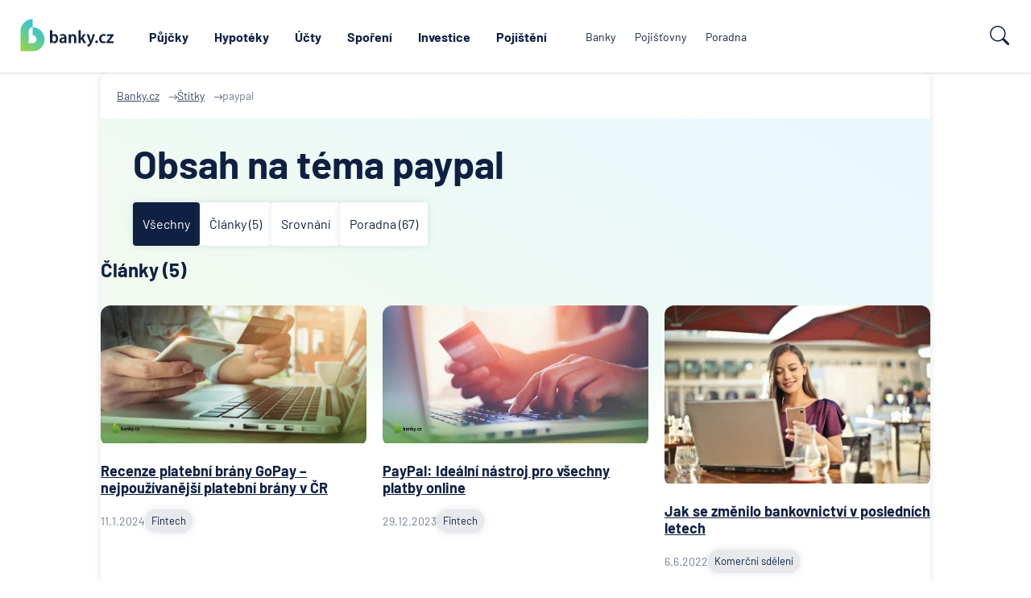

--- FILE ---
content_type: text/html; charset=UTF-8
request_url: https://www.banky.cz/stitky/paypal/
body_size: 27335
content:
		<!DOCTYPE html>
		<html xmlns="http://www.w3.org/1999/xhtml" xml:lang="cs" lang="cs">

		<head>
							<script type="text/javascript">window.gdprAppliesGlobally=true;(function(){function n(e){if(!window.frames[e]){if(document.body&&document.body.firstChild){var t=document.body;var r=document.createElement("iframe");r.style.display="none";r.name=e;r.title=e;t.insertBefore(r,t.firstChild)}else{setTimeout(function(){n(e)},5)}}}function e(r,a,o,s,c){function e(e,t,r,n){if(typeof r!=="function"){return}if(!window[a]){window[a]=[]}var i=false;if(c){i=c(e,n,r)}if(!i){window[a].push({command:e,version:t,callback:r,parameter:n})}}e.stub=true;e.stubVersion=2;function t(n){if(!window[r]||window[r].stub!==true){return}if(!n.data){return}var i=typeof n.data==="string";var e;try{e=i?JSON.parse(n.data):n.data}catch(t){return}if(e[o]){var a=e[o];window[r](a.command,a.version,function(e,t){var r={};r[s]={returnValue:e,success:t,callId:a.callId};n.source.postMessage(i?JSON.stringify(r):r,"*")},a.parameter)}}if(typeof window[r]!=="function"){window[r]=e;if(window.addEventListener){window.addEventListener("message",t,false)}else{window.attachEvent("onmessage",t)}}}e("__uspapi","__uspapiBuffer","__uspapiCall","__uspapiReturn");n("__uspapiLocator");e("__tcfapi","__tcfapiBuffer","__tcfapiCall","__tcfapiReturn");n("__tcfapiLocator");(function(e){var t=document.createElement("link");t.rel="preconnect";t.as="script";var r=document.createElement("link");r.rel="dns-prefetch";r.as="script";var n=document.createElement("link");n.rel="preload";n.as="script";var i=document.createElement("script");i.id="spcloader";i.type="text/javascript";i["async"]=true;i.charset="utf-8";var a="https://sdk.privacy-center.org/"+e+"/loader.js?target="+document.location.hostname;if(window.didomiConfig&&window.didomiConfig.user){var o=window.didomiConfig.user;var s=o.country;var c=o.region;if(s){a=a+"&country="+s;if(c){a=a+"&region="+c}}}t.href="https://sdk.privacy-center.org/";r.href="https://sdk.privacy-center.org/";n.href=a;i.src=a;var d=document.getElementsByTagName("script")[0];d.parentNode.insertBefore(t,d);d.parentNode.insertBefore(r,d);d.parentNode.insertBefore(n,d);d.parentNode.insertBefore(i,d)})("9a8e2159-3781-4da1-9590-fbf86806f86e")})();</script>
			
			<title>Obsah na téma paypal - srovnání bankovních produktů | Banky.cz</title>
			<meta name="description" content="Vše o paypal – Banky.cz u nás najdete a srovnáte hypotéky, půjčky, účty, či spoření. Také bankovní poradnu, pobočky či bankomaty.">
			<meta http-equiv="content-type" content="text/html;charset=utf-8">
			<meta name="Content-Style-Type" content="text/css">

							<meta name="robots" content="index, follow">
			
							<link rel="canonical" href="https://www.banky.cz/stitky/paypal/">
			
			<meta property="og:title" content="Obsah na téma paypal - srovnání bankovních produktů | Banky.cz">
			<meta property="og:description" content="Vše o paypal – Banky.cz u nás najdete a srovnáte hypotéky, půjčky, účty, či spoření. Také bankovní poradnu, pobočky či bankomaty.">
			<meta property="og:image" content="https://www.banky.cz/Graphics2024/BankyIcon.png">
			<meta property="og:url" content="https://www.banky.cz/stitky/paypal/">
			<meta property="og:type" content="label">
			<meta property="og:site_name" content="banky.cz">

			<link rel="stylesheet" type="text/css" href="/StyleWeb.css?ref=%2Fstitky%2Fpaypal%2F&v=3" media="screen" />

							<link rel="shortcut icon" href="/Graphics2024/BankyIcon.png" />
				<link rel="apple-touch-icon" href="/Graphics2024/BankyIcon.png" />
				<meta name="msapplication-TileImage" content="/Graphics2024/BankyIcon.png" />
			
			<!-- Google Tag Manager -->
			<script type="text/javascript">
				var conv_handler = window['google_trackConversion'];
				if (typeof(conv_handler) == 'function') {
					conv_handler(opt);
				}
			</script>
							<script type="text/javascript" src="//www.googleadservices.com/pagead/conversion_async.js"></script>
						<script>
				var dataLayer = window.dataLayer = window.dataLayer || [];
				dataLayer.push({"page":{"breadcrumbs": ["Banky.cz","Štítky"]}});
				dataLayer.push({"ecomm_pagetype": "label"});
				dataLayer.push({"label": ""});
			</script>

			<meta name="viewport" content="width=device-width, initial-scale=1.0, maximum-scale=5.0, user-scalable=1">

			<link rel="preconnect" href="https://www.google.cz" />
            <link rel="preconnect" href="https://www.google.com" />
            <link rel="preconnect" href="https://stats.g.doubleclick.net" />
            <link rel="preconnect" href="https://www.google-analytics.com" />
            <link rel="preconnect" href="https://www.googletagmanager.com" />

			<link rel="preload" href="/Grace/Projects/Bankycz/Design/Fonts/Barlow-Regular.ttf" as="font" type="font/ttf" crossorigin="anonymous">
			<link rel="preload" href="/Grace/Projects/Bankycz/Design/Fonts/Barlow-ExtraLight.ttf" as="font" type="font/ttf" crossorigin="anonymous">
			<link rel="preload" href="/Grace/Projects/Bankycz/Design/Fonts/Barlow-Bold.ttf" as="font" type="font/ttf" crossorigin="anonymous">

			<meta name="google-site-verification" content="XYtEsmKOGzJRQFON2ol-sLRF-oRBhPLWdWrq-QkDAog" />
            <meta name="seznam-wmt" content="3cjAJGqMcWwoDU7v7echRemG7dIgo7wo" />

						<script>
				(function(w,d,s,l,i){
					w[l]=w[l]||[];w[l].push({'gtm.start': new Date().getTime(),event:'gtm.js'});
					var f=d.getElementsByTagName(s)[0], j=d.createElement(s),dl=l!='dataLayer'?'&l='+l:'';
					j.async=true;
					j.src='https://www.googletagmanager.com/gtm.js?id='+i+dl;f.parentNode.insertBefore(j,f);
				})(window,document,'script','dataLayer','GTM-PK74GKQ');
			</script>
			
			
							<script async src="https://pagead2.googlesyndication.com/pagead/js/adsbygoogle.js?client=ca-pub-3471125535861662" crossorigin="anonymous"></script>
			
			<meta name="COPYRIGHT" content="© 2026 Banky.cz">
			<meta name="AUTHOR" content="Banky.cz">

			<script
					src="https://www.datadoghq-browser-agent.com/eu1/v6/datadog-rum.js"
					type="text/javascript">
			</script>
			<script>
				window.DD_RUM && window.DD_RUM.init({
					clientToken: 'pub06d3e2638b1095bf8f5bb6bff322190a',
					applicationId: 'c6cdf50c-2eaa-40d5-be9f-ad2826702bbb',
					site: 'datadoghq.eu',
					service: 'www.banky.cz',
					env: 'prod',
					sessionSampleRate: 10,
					sessionReplaySampleRate: 0,
					defaultPrivacyLevel: 'mask-user-input',
				});
			</script>
		</head>

		<body class="">
							<!-- Google Tag Manager (noscript) -->
				<noscript><iframe src="https://www.googletagmanager.com/ns.html?id=GTM-PK74GKQ" height="0" width="0" style="display:none;visibility:hidden"></iframe></noscript>
				<!-- End Google Tag Manager (noscript) -->
			
			<script type="application/ld+json">
				{
					"@context": "https://schema.org",
					"@type": "WebSite",
					"name": "Obsah na téma paypal - srovnání bankovních produktů | Banky.cz",
					"url":"https://www.banky.cz/stitky/paypal/",
					"ecomm_pagetype": "label"
				}
			</script>
							<script type="application/ld+json">
					{
						"@context":"https://schema.org",
						"@graph":[{
							"@type":"Product",
							"name":"Banky.cz",
							"aggregateRating": {
								"@type":"AggregateRating",
								"ratingValue":4.9,
								"reviewCount":112,
								"percentageRecommendation":98					}
				}]
			}
				</script>
						<script type="application/ld+json">
				{
					"@context": "https://schema.org/",
					"@type": [
						"FinancialService",
						"Organization"
					],
					"url": "https://www.banky.cz/stitky/paypal/",
					"image": {
						"@type": "ImageObject",
						"url": "https://www.banky.cz/Grace/Projects/Bankycz/Design/Images/LogoV2.svg",
						"height": "603.061",
						"width": "1542.154"
					},
					"logo": {
						"@type": "ImageObject",
						"url": "https://www.banky.cz/Grace/Projects/Bankycz/Design/Images/LogoV2.svg",
						"height": "603.061",
						"width": "1542.154"
					},
					"name": "GOFIS, s.r.o.",
					"email": "info@banky.cz",
					"telephone": "+420 800 688 388",
					"address": {
						"@type": "PostalAddress",
						"postalCode": "14000",
						"streetAddress": "Jeremenkova 763/88",
						"addressCountry": "CZ",
						"addressRegion": "Praha",
						"addressLocality": "Praha"
					},
					"sameAs": [
						"https://www.linkedin.com/company/1619922",
						"https://www.facebook.com/PoradceBankyCZ"
					],
					"contactPoint": {
						"@type": "ContactPoint",
						"contactType": "Customer support",
						"email": "info@banky.cz"
					},
					"founder": {
						"@type": "Person",
						"name": "Miroslav Majer",
						"jobTitle": "Founder"
					}
				}
			</script>
			<script type="application/ld+json">{"@context":"http:\/\/schema.org","@type":"BreadcrumbList","itemListElement":[{"@type":"ListItem","position":1,"item":{"@id":"https:\/\/www.banky.cz\/","name":"Banky.cz"}},{"@type":"ListItem","position":2,"item":{"@id":"\/stitky\/","name":"\ud83d\udcb0 \u0160t\u00edtky"}},{"@type":"ListItem","position":3,"item":{"@id":"https:\/\/www.banky.cz\/stitky\/paypal\/","name":"paypal"}}]}</script>
					        <header id="Header">
			<div class="TipNotification" data-g="TipsNotification" data-f="TipsNotification"></div>
			<div class="UpperHeader">
				<nav class="In Container">
											<a href="/clanky/" title="Magazín">Magazín</a>
											<a href="/slovnik/" title="Slovník pojmů">Slovník pojmů</a>
											<a href="/o-serveru-bankycz/" title="O nás">O nás</a>
											<a href="/kontaktujte-nas/" title="Kontakt">Kontakt</a>
									</nav>
			</div>
			<div class="MainHeaderPart" data-g="MainNavigation">
				<div class="Burger" data-type="burger-btn" data-f="navigation">
					<svg xmlns="http://www.w3.org/2000/svg" width="24" height="24" viewBox="0 0 24 24" fill="none">
						<path d="M21.5984 19.1998H2.39844M21.5984 11.9998H2.39844M21.5984 4.7998H2.39844" stroke="white" stroke-width="2" stroke-linecap="round"/>
					</svg>
					<div>Menu</div>
				</div>

				<div class="Logo">
					<a href="/">
						<img src="/Grace/Projects/Bankycz/Design/Images/LogoV2.svg" title="Obsah na téma paypal - srovnání bankovních produktů" alt="Obsah na téma paypal - srovnání bankovních produktů" loading="eager">
					</a>
				</div>

				<nav class="CentralNav">
											<a data-id="112" data-nav="1" data-menu="0" href="/prehled-a-porovnani/pujcka/" title="Půjčky">Půjčky</a>
											<a data-id="76" data-nav="1" data-menu="0" href="/prehled-a-porovnani/hypoteky-na-bydleni/" title="Hypotéky">Hypotéky</a>
											<a data-id="117" data-nav="1" data-menu="0" href="/prehled-a-porovnani/bezny-ucet/" title="Účty">Účty</a>
											<a data-id="124" data-nav="1" data-menu="0" href="/prehled-a-porovnani/sporici-ucet/" title="Spoření">Spoření</a>
											<a data-id="193" data-nav="1" data-menu="0" href="/investice/" title="Investice">Investice</a>
											<a data-id="103" data-nav="1" data-menu="0" href="/pojisteni-103/" title="Pojištění">Pojištění</a>
											<a data-id="2" data-nav="3" data-menu="0" href="/banky/" title="Banky">Banky</a>
											<a data-id="3" data-nav="3" data-menu="0" href="/pojistovny/" title="Pojišťovny">Pojišťovny</a>
											<a data-id="5" data-nav="3" data-menu="0" href="/poradna/" title="Poradna">Poradna</a>
					
					<div class="Menu" data-f="navigation" data-fp="Menu" data-type="menu"></div>
				</nav>

				<div>
					<div class="SearchOpener" data-f="navigation" data-g="HeaderSearch">
								<svg width="24" height="24" viewBox="0 0 24 24" fill="none" xmlns="http://www.w3.org/2000/svg">
			<path d="M17.6132 15.5158C18.7994 13.901 19.5 11.9073 19.5 9.75C19.5 4.36522 15.1348 0 9.75 0C4.36522 0 0 4.36522 0 9.75C0 15.1348 4.36522 19.5 9.75 19.5C11.9079 19.5 13.902 18.799 15.5171 17.6123L15.5158 17.6132C15.5601 17.6732 15.6093 17.7307 15.6636 17.785L21.4393 23.5607C22.0251 24.1465 22.9749 24.1465 23.5607 23.5607C24.1465 22.9749 24.1465 22.0251 23.5607 21.4393L17.785 15.6636C17.7307 15.6093 17.6732 15.5601 17.6132 15.5158ZM18 9.75C18 14.3063 14.3063 18 9.75 18C5.19365 18 1.5 14.3063 1.5 9.75C1.5 5.19365 5.19365 1.5 9.75 1.5C14.3063 1.5 18 5.19365 18 9.75Z" fill="#0F2042"/>
		</svg>
								<div>Hledat</div>
					</div>
				</div>

				<div class="MobileMenu" data-f="navigation" data-fp="MobileMenu" data-type="mobile-menu"></div>
			</div>


            <form method="get" action="/vyhledavani/" class="SearchBox">
                <input type="text" name="search" placeholder="Hledat na webu Banky.cz" />
                <button class="Button">		<svg width="24" height="24" viewBox="0 0 24 24" fill="none" xmlns="http://www.w3.org/2000/svg">
			<path d="M17.6132 15.5158C18.7994 13.901 19.5 11.9073 19.5 9.75C19.5 4.36522 15.1348 0 9.75 0C4.36522 0 0 4.36522 0 9.75C0 15.1348 4.36522 19.5 9.75 19.5C11.9079 19.5 13.902 18.799 15.5171 17.6123L15.5158 17.6132C15.5601 17.6732 15.6093 17.7307 15.6636 17.785L21.4393 23.5607C22.0251 24.1465 22.9749 24.1465 23.5607 23.5607C24.1465 22.9749 24.1465 22.0251 23.5607 21.4393L17.785 15.6636C17.7307 15.6093 17.6732 15.5601 17.6132 15.5158ZM18 9.75C18 14.3063 14.3063 18 9.75 18C5.19365 18 1.5 14.3063 1.5 9.75C1.5 5.19365 5.19365 1.5 9.75 1.5C14.3063 1.5 18 5.19365 18 9.75Z" fill="#0F2042"/>
		</svg>
		<span>hledat</span></button>
            </form>
        </header>
					
				<div class="PageBg SizeIt">
			<div class="DefaultAdPage" data-g-stats="tags" data-g-stats-id="542" data-g="TagDetail">
				        <div class="Crumbs">
            					<a href="/" title="Banky.cz :: Banky.cz">
						<span>Banky.cz</span>
					</a>
                								<a href="/stitky/" title="Štítky :: Banky.cz">
						<span>Štítky</span>
					</a>
                			                    <span>paypal</span>
            				        </div>
	
						<div class="GradientBg"></div>
		<main>
			<header class="MainPagePart">
				<h1>Obsah na téma paypal</h1>

				
				<ul class="RemoveScrollbar TabsList">
					<li><a class="Active" data-tag-type="all">Všechny</a></li>
					<li><a data-tag-type="articles">Články (5)</a></li>					<li><a data-tag-type="comparison">Srovnání</a></li>										<li><a data-tag-type="consulting">Poradna (67)</a></li>																			</ul>
			</header>

			<div class="Tags MainContentBoxIn">
				<div class="Active" data-list="all">
							<div class="TagDetailGroup TagsArticles">
			<div class="Heading">Články (5)</div>

							<article data-g-stats="articles" data-g-stats-id="1078">
					<div class="Image"><picture><source srcset="/Upload/2024/01/15/tn-w400-bankycz-gopay-1.webp 1x,/Upload/2024/01/15/tn-w600-bankycz-gopay-1.webp 1.5x,/Upload/2024/01/15/bankycz-gopay-1.jpg 2x"><img src="/Upload/2024/01/15/bankycz-gopay-1.jpg" width="800" height="414" loading="lazy" alt="Recenze platební brány GoPay – nejpoužívanější platební brány v ČR" title="Recenze platební brány GoPay – nejpoužívanější platební brány v ČR"></picture></div>
					<h3><a href="/clanky/recenze-platebni-brany-gopay-nejpouzivanejsi-platebni-brany-v-cr/" title="Recenze platební brány GoPay – nejpoužívanější platební brány v ČR">Recenze platební brány GoPay – nejpoužívanější platební brány v ČR</a></h3>
					<div class="DateCat">
						<div class="Date">11.1.2024</div>
						<div class="TagLabel">Fintech</div>
					</div>
				</article>
							<article data-g-stats="articles" data-g-stats-id="1065">
					<div class="Image"><picture><source srcset="/Upload/2023/12/29/tn-w400-bankycz-paypal-2.webp 1x,/Upload/2023/12/29/tn-w600-bankycz-paypal-2.webp 1.5x,/Upload/2023/12/29/bankycz-paypal-2.jpg 2x"><img src="/Upload/2023/12/29/bankycz-paypal-2.jpg" width="800" height="414" loading="lazy" alt="PayPal: Ideální nástroj pro všechny platby online" title="PayPal: Ideální nástroj pro všechny platby online"></picture></div>
					<h3><a href="/clanky/paypal-idealni-nastroj-pro-vsechny-platby-online/" title="PayPal: Ideální nástroj pro všechny platby online">PayPal: Ideální nástroj pro všechny platby online</a></h3>
					<div class="DateCat">
						<div class="Date">29.12.2023</div>
						<div class="TagLabel">Fintech</div>
					</div>
				</article>
							<article data-g-stats="articles" data-g-stats-id="838">
					<div class="Image"><picture><source srcset="/Upload/2022/06/02/tn-w400-bankovnictvii.webp 1x,/Upload/2022/06/02/bankovnictvii.jpg 1.5x"><img src="/Upload/2022/06/02/bankovnictvii.jpg" width="420" height="282" loading="lazy" alt="Jak se změnilo bankovnictví v posledních letech" title="Jak se změnilo bankovnictví v posledních letech"></picture></div>
					<h3><a href="/clanky/jak-se-zmenilo-bankovnictvi-v-poslednich-letech/" title="Jak se změnilo bankovnictví v posledních letech">Jak se změnilo bankovnictví v posledních letech</a></h3>
					<div class="DateCat">
						<div class="Date">6.6.2022</div>
						<div class="TagLabel">Komerční sdělení</div>
					</div>
				</article>
							<article data-g-stats="articles" data-g-stats-id="270">
					<div class="Image"><picture><source srcset="/Upload/1/tn-w400-sepa-1.webp 1x,/Upload/1/sepa-1.jpg 1.5x"><img src="/Upload/1/sepa-1.jpg" width="420" height="334" loading="lazy" alt="Jak na zahraniční platby?" title="Jak na zahraniční platby?"></picture></div>
					<h3><a href="/clanky/jak-na-zahranicni-platby/" title="Jak na zahraniční platby?">Jak na zahraniční platby?</a></h3>
					<div class="DateCat">
						<div class="Date">25.4.2017</div>
						<div class="TagLabel">Banka</div>
					</div>
				</article>
							<article data-g-stats="articles" data-g-stats-id="106">
					<div class="Image"><img src="/Upload/archive/online_payment_girl.jpg" width="283" height="424" loading="lazy" alt="Nakupujeme na internetu - jak platit bezpečně a rychle" title="Nakupujeme na internetu - jak platit bezpečně a rychle"></div>
					<h3><a href="/clanky/nakupujeme-na-internetu-jak-platit-bezpecne-a-rychle/" title="Nakupujeme na internetu - jak platit bezpečně a rychle">Nakupujeme na internetu - jak platit bezpečně a rychle</a></h3>
					<div class="DateCat">
						<div class="Date">11.2.2014</div>
						<div class="TagLabel">Peníze</div>
					</div>
				</article>
					</div>
																		<section class="TagDetailGroup TagsConsulting">
			<header class="BasicSectionHeader">
				<div class="Text">
					<div class="TagLabel"><strong>27 389</strong> &nbsp;zodpovězených dotazů</div>
					<h2>Dotazy paypal z poradny</h2>
					<p>Naši experti vám již léta <strong>bezplatně radí s dotazy</strong> ohledně daní, realit, bankovních produktů a dalších témat z oblasti bankovnictví a financí.</p>
				</div>

				<div class="AddQuestionBtnBox">
					<a href="/poradna/#pridat-dotaz" class="FullButton">Přidat dotaz do poradny</a>
				</div>
			</header>
			<div class="ConsultingTiles">
									<article class="ConsultingItem" data-g-stats="consulting" data-g-stats-id="27798">
						<div class="QuestionBlock">
							<img src="/Grace/Projects/Bankycz/Design/Images/Help.png" alt="" class="Bg" loading="lazy">
							<div class="TagLabel" data-ccat="3">Běžný účet</div>
							<h3><a href="/poradna/blokace-paypal-uctu-exekutorem-24965/" title="Blokace PayPal účtu exekutorem">Blokace PayPal účtu exekutorem</a></h3>
							<p class="Text Question" data-rows="3" data-rows-process="now">Dobrý den, potřeboval bych prosím trochu přesnější odpověď. Může exekutor zablokovat Paypal, i když ho mám propojený s chráněným účtem? Chápu, že bude mít exekutor zájem o ty peníze, které jsou na tom PayPal účtu obecně, ale když mi ho zablokuje komp</p>
							<div class="QAuthor">
								<div>
									<img src="/Grace/Projects/Bankycz/Design/Images/Consulting/QuestionAuthor.png" alt="" loading="lazy" width="12" height="12">
								</div>
								<strong>Marek E.</strong>
								16.3.2025							</div>
						</div>
						<div class="AnswerBlock">
							<div class="WhiteBox">
								<p class="Text Answer" data-rows="3" data-rows-process="now">Dobrý den, exekutor Vám může zablokovat PayPal účet. Blokace PayPal účtu by nevedla k blokaci chráněného bankovního účtu.</p>

								<div class="Author">
									<div class="Image"><picture><source srcset="/Upload/2025/03/06/tn-w50-budin-portret.webp 1x,/Upload/2025/03/06/tn-w75-budin-portret.webp 1.5x,/Upload/2025/03/06/tn-w100-budin-portret.webp 2x,/Upload/2025/03/06/tn-w150-budin-portret.webp 3x"><img src="/Upload/2025/03/06/budin-portret.png" width="1024" height="1024" loading="lazy" alt=""></picture></div>
									<div class="Info">
										<strong>Jan Budín</strong>
										Redaktor Banky.cz									</div>
								</div>
							</div>

							<a href="/poradna/blokace-paypal-uctu-exekutorem-24965/" class="FullButton">
								Zobrazit více
								<img src="/Grace/Projects/Bankycz/Design/Images/Consulting/ShowMoreBtnArrow.png" alt="" loading="lazy" width="14" height="9">
							</a>
						</div>
					</article>
									<article class="ConsultingItem" data-g-stats="consulting" data-g-stats-id="27597">
						<div class="QuestionBlock">
							<img src="/Grace/Projects/Bankycz/Design/Images/Help.png" alt="" class="Bg" loading="lazy">
							<div class="TagLabel" data-ccat="3">Běžný účet</div>
							<h3><a href="/poradna/nepripsali-mi-platbu-na-paypal-24776/" title="Nepřipsali mi platbu na PayPal">Nepřipsali mi platbu na PayPal</a></h3>
							<p class="Text Question" data-rows="3" data-rows-process="now">Pokračování dotazu č. 24771: Dobrý den, děkuji za odpověď k dotazu na PayPal. Mám ještě dva poddotazy, pokud budete tak hodný a poradíte. Nejde mi kontaktovat technickou podporu na webu ani aplikaci. Po kliknutí na telefonní kontakt se stále ukazuje </p>
							<div class="QAuthor">
								<div>
									<img src="/Grace/Projects/Bankycz/Design/Images/Consulting/QuestionAuthor.png" alt="" loading="lazy" width="12" height="12">
								</div>
								<strong>Magdalena</strong>
								15.2.2025							</div>
						</div>
						<div class="AnswerBlock">
							<div class="WhiteBox">
								<p class="Text Answer" data-rows="3" data-rows-process="now">Dobrý den, PayPal používá jeden sběrný účet pro všechny klienty v dané zemi a platby pak připisuje na virtuální účty přes VS či jiný identifikátor. Vaše platba velmi pravděpodobně dorazila na sběrný účet a jen nebyla připsána na Váš virtuální PayPal </p>

								<div class="Author">
									<div class="Image"><picture><source srcset="/Upload/2025/03/06/tn-w50-petr-jermar.webp 1x,/Upload/2025/03/06/tn-w75-petr-jermar.webp 1.5x,/Upload/2025/03/06/tn-w100-petr-jermar.webp 2x,/Upload/2025/03/06/tn-w150-petr-jermar.webp 3x"><img src="/Upload/2025/03/06/petr-jermar.jpg" width="706" height="693" loading="lazy" alt=""></picture></div>
									<div class="Info">
										<strong>Petr Jermář</strong>
										 Hlavní analytik Banky.cz									</div>
								</div>
							</div>

							<a href="/poradna/nepripsali-mi-platbu-na-paypal-24776/" class="FullButton">
								Zobrazit více
								<img src="/Grace/Projects/Bankycz/Design/Images/Consulting/ShowMoreBtnArrow.png" alt="" loading="lazy" width="14" height="9">
							</a>
						</div>
					</article>
									<article class="ConsultingItem" data-g-stats="consulting" data-g-stats-id="27592">
						<div class="QuestionBlock">
							<img src="/Grace/Projects/Bankycz/Design/Images/Help.png" alt="" class="Bg" loading="lazy">
							<div class="TagLabel" data-ccat="11">Platba</div>
							<h3><a href="/poradna/prevod-penez-na-paypal-24771/" title="Převod peněz na PayPal">Převod peněz na PayPal</a></h3>
							<p class="Text Question" data-rows="3" data-rows-process="now">Dobrý den, posílala jsem si na PayPal ze svého propojeného účtu Moneta dnes poprvé peníze (bohužel vyšší částku, protože jsem potřebovala rychle provést platbu zahraniční letecké společnosti). V internetovém bankovnictví jsem hned viděla, že částka o</p>
							<div class="QAuthor">
								<div>
									<img src="/Grace/Projects/Bankycz/Design/Images/Consulting/QuestionAuthor.png" alt="" loading="lazy" width="12" height="12">
								</div>
								<strong>Magdalena</strong>
								14.2.2025							</div>
						</div>
						<div class="AnswerBlock">
							<div class="WhiteBox">
								<p class="Text Answer" data-rows="3" data-rows-process="now">Dobrý den, pro první platby na nové účty vždy doporučuji posílat menší testovací částky. Kontaktujte prosím technickou podporu PayPal, společně platbu určitě dohledáte. </p>

								<div class="Author">
									<div class="Image"><picture><source srcset="/Upload/2025/03/06/tn-w50-budin-portret.webp 1x,/Upload/2025/03/06/tn-w75-budin-portret.webp 1.5x,/Upload/2025/03/06/tn-w100-budin-portret.webp 2x,/Upload/2025/03/06/tn-w150-budin-portret.webp 3x"><img src="/Upload/2025/03/06/budin-portret.png" width="1024" height="1024" loading="lazy" alt=""></picture></div>
									<div class="Info">
										<strong>Jan Budín</strong>
										Redaktor Banky.cz									</div>
								</div>
							</div>

							<a href="/poradna/prevod-penez-na-paypal-24771/" class="FullButton">
								Zobrazit více
								<img src="/Grace/Projects/Bankycz/Design/Images/Consulting/ShowMoreBtnArrow.png" alt="" loading="lazy" width="14" height="9">
							</a>
						</div>
					</article>
							</div>
		</section>
																				</div>

						<div class="TagDetailGroup TagsArticles" data-list="articles">

							<article data-g-stats="articles" data-g-stats-id="1078">
					<div class="Image"><picture><source srcset="/Upload/2024/01/15/tn-w400-bankycz-gopay-1.webp 1x,/Upload/2024/01/15/tn-w600-bankycz-gopay-1.webp 1.5x,/Upload/2024/01/15/bankycz-gopay-1.jpg 2x"><img src="/Upload/2024/01/15/bankycz-gopay-1.jpg" width="800" height="414" loading="lazy" alt="Recenze platební brány GoPay – nejpoužívanější platební brány v ČR" title="Recenze platební brány GoPay – nejpoužívanější platební brány v ČR"></picture></div>
					<h3><a href="/clanky/recenze-platebni-brany-gopay-nejpouzivanejsi-platebni-brany-v-cr/" title="Recenze platební brány GoPay – nejpoužívanější platební brány v ČR">Recenze platební brány GoPay – nejpoužívanější platební brány v ČR</a></h3>
					<div class="DateCat">
						<div class="Date">11.1.2024</div>
						<div class="TagLabel">Fintech</div>
					</div>
				</article>
							<article data-g-stats="articles" data-g-stats-id="1065">
					<div class="Image"><picture><source srcset="/Upload/2023/12/29/tn-w400-bankycz-paypal-2.webp 1x,/Upload/2023/12/29/tn-w600-bankycz-paypal-2.webp 1.5x,/Upload/2023/12/29/bankycz-paypal-2.jpg 2x"><img src="/Upload/2023/12/29/bankycz-paypal-2.jpg" width="800" height="414" loading="lazy" alt="PayPal: Ideální nástroj pro všechny platby online" title="PayPal: Ideální nástroj pro všechny platby online"></picture></div>
					<h3><a href="/clanky/paypal-idealni-nastroj-pro-vsechny-platby-online/" title="PayPal: Ideální nástroj pro všechny platby online">PayPal: Ideální nástroj pro všechny platby online</a></h3>
					<div class="DateCat">
						<div class="Date">29.12.2023</div>
						<div class="TagLabel">Fintech</div>
					</div>
				</article>
							<article data-g-stats="articles" data-g-stats-id="838">
					<div class="Image"><picture><source srcset="/Upload/2022/06/02/tn-w400-bankovnictvii.webp 1x,/Upload/2022/06/02/bankovnictvii.jpg 1.5x"><img src="/Upload/2022/06/02/bankovnictvii.jpg" width="420" height="282" loading="lazy" alt="Jak se změnilo bankovnictví v posledních letech" title="Jak se změnilo bankovnictví v posledních letech"></picture></div>
					<h3><a href="/clanky/jak-se-zmenilo-bankovnictvi-v-poslednich-letech/" title="Jak se změnilo bankovnictví v posledních letech">Jak se změnilo bankovnictví v posledních letech</a></h3>
					<div class="DateCat">
						<div class="Date">6.6.2022</div>
						<div class="TagLabel">Komerční sdělení</div>
					</div>
				</article>
							<article data-g-stats="articles" data-g-stats-id="270">
					<div class="Image"><picture><source srcset="/Upload/1/tn-w400-sepa-1.webp 1x,/Upload/1/sepa-1.jpg 1.5x"><img src="/Upload/1/sepa-1.jpg" width="420" height="334" loading="lazy" alt="Jak na zahraniční platby?" title="Jak na zahraniční platby?"></picture></div>
					<h3><a href="/clanky/jak-na-zahranicni-platby/" title="Jak na zahraniční platby?">Jak na zahraniční platby?</a></h3>
					<div class="DateCat">
						<div class="Date">25.4.2017</div>
						<div class="TagLabel">Banka</div>
					</div>
				</article>
							<article data-g-stats="articles" data-g-stats-id="106">
					<div class="Image"><img src="/Upload/archive/online_payment_girl.jpg" width="283" height="424" loading="lazy" alt="Nakupujeme na internetu - jak platit bezpečně a rychle" title="Nakupujeme na internetu - jak platit bezpečně a rychle"></div>
					<h3><a href="/clanky/nakupujeme-na-internetu-jak-platit-bezpecne-a-rychle/" title="Nakupujeme na internetu - jak platit bezpečně a rychle">Nakupujeme na internetu - jak platit bezpečně a rychle</a></h3>
					<div class="DateCat">
						<div class="Date">11.2.2014</div>
						<div class="TagLabel">Peníze</div>
					</div>
				</article>
					</div>
															<section class="TagsConsulting" id="PoradnaDalsi" data-list="consulting">
			<header class="BasicSectionHeader">
				<div class="Text">
					<div class="TagLabel"><strong>27 389</strong> &nbsp;zodpovězených dotazů</div>
					<h2>Dotazy paypal z poradny</h2>
					<p>Naši experti vám již léta <strong>bezplatně radí s dotazy</strong> ohledně daní, realit, bankovních produktů a dalších témat z oblasti bankovnictví a financí.</p>
				</div>

				<div class="AddQuestionBtnBox">
					<a href="/poradna/#pridat-dotaz" class="FullButton">Přidat dotaz do poradny</a>
				</div>
			</header>
			<div class="ConsultingTiles">
									<article class="ConsultingItem" data-g-stats="consulting" data-g-stats-id="27798">
						<div class="QuestionBlock">
							<img src="/Grace/Projects/Bankycz/Design/Images/Help.png" alt="" class="Bg" loading="lazy">
							<div class="TagLabel" data-ccat="3">Běžný účet</div>
							<h3><a href="/poradna/blokace-paypal-uctu-exekutorem-24965/" title="Blokace PayPal účtu exekutorem">Blokace PayPal účtu exekutorem</a></h3>
							<p class="Text Question" data-rows="3">Dobrý den, potřeboval bych prosím trochu přesnější odpověď. Může exekutor zablokovat Paypal, i když ho mám propojený s chráněným účtem? Chápu, že bude mít exekutor zájem o ty peníze, které jsou na tom PayPal účtu obecně, ale když mi ho zablokuje komp</p>
							<div class="QAuthor">
								<div>
									<img src="/Grace/Projects/Bankycz/Design/Images/Consulting/QuestionAuthor.png" alt="" loading="lazy" width="12" height="12">
								</div>
								<strong>Marek E.</strong>
								16.3.2025							</div>
						</div>
						<div class="AnswerBlock">
							<div class="WhiteBox">
								<p class="Text Answer" data-rows="3">Dobrý den, exekutor Vám může zablokovat PayPal účet. Blokace PayPal účtu by nevedla k blokaci chráněného bankovního účtu.</p>

								<div class="Author">
									<div class="Image"><picture><source srcset="/Upload/2025/03/06/tn-w50-budin-portret.webp 1x,/Upload/2025/03/06/tn-w75-budin-portret.webp 1.5x,/Upload/2025/03/06/tn-w100-budin-portret.webp 2x,/Upload/2025/03/06/tn-w150-budin-portret.webp 3x"><img src="/Upload/2025/03/06/budin-portret.png" width="1024" height="1024" loading="lazy" alt=""></picture></div>
									<div class="Info">
										<strong>Jan Budín</strong>
										Redaktor Banky.cz									</div>
								</div>
							</div>

							<a href="/poradna/blokace-paypal-uctu-exekutorem-24965/" class="FullButton">
								Zobrazit více
								<img src="/Grace/Projects/Bankycz/Design/Images/Consulting/ShowMoreBtnArrow.png" alt="" loading="lazy" width="14" height="9">
							</a>
						</div>
					</article>
									<article class="ConsultingItem" data-g-stats="consulting" data-g-stats-id="27597">
						<div class="QuestionBlock">
							<img src="/Grace/Projects/Bankycz/Design/Images/Help.png" alt="" class="Bg" loading="lazy">
							<div class="TagLabel" data-ccat="3">Běžný účet</div>
							<h3><a href="/poradna/nepripsali-mi-platbu-na-paypal-24776/" title="Nepřipsali mi platbu na PayPal">Nepřipsali mi platbu na PayPal</a></h3>
							<p class="Text Question" data-rows="3">Pokračování dotazu č. 24771: Dobrý den, děkuji za odpověď k dotazu na PayPal. Mám ještě dva poddotazy, pokud budete tak hodný a poradíte. Nejde mi kontaktovat technickou podporu na webu ani aplikaci. Po kliknutí na telefonní kontakt se stále ukazuje </p>
							<div class="QAuthor">
								<div>
									<img src="/Grace/Projects/Bankycz/Design/Images/Consulting/QuestionAuthor.png" alt="" loading="lazy" width="12" height="12">
								</div>
								<strong>Magdalena</strong>
								15.2.2025							</div>
						</div>
						<div class="AnswerBlock">
							<div class="WhiteBox">
								<p class="Text Answer" data-rows="3">Dobrý den, PayPal používá jeden sběrný účet pro všechny klienty v dané zemi a platby pak připisuje na virtuální účty přes VS či jiný identifikátor. Vaše platba velmi pravděpodobně dorazila na sběrný účet a jen nebyla připsána na Váš virtuální PayPal </p>

								<div class="Author">
									<div class="Image"><picture><source srcset="/Upload/2025/03/06/tn-w50-petr-jermar.webp 1x,/Upload/2025/03/06/tn-w75-petr-jermar.webp 1.5x,/Upload/2025/03/06/tn-w100-petr-jermar.webp 2x,/Upload/2025/03/06/tn-w150-petr-jermar.webp 3x"><img src="/Upload/2025/03/06/petr-jermar.jpg" width="706" height="693" loading="lazy" alt=""></picture></div>
									<div class="Info">
										<strong>Petr Jermář</strong>
										 Hlavní analytik Banky.cz									</div>
								</div>
							</div>

							<a href="/poradna/nepripsali-mi-platbu-na-paypal-24776/" class="FullButton">
								Zobrazit více
								<img src="/Grace/Projects/Bankycz/Design/Images/Consulting/ShowMoreBtnArrow.png" alt="" loading="lazy" width="14" height="9">
							</a>
						</div>
					</article>
									<article class="ConsultingItem" data-g-stats="consulting" data-g-stats-id="27592">
						<div class="QuestionBlock">
							<img src="/Grace/Projects/Bankycz/Design/Images/Help.png" alt="" class="Bg" loading="lazy">
							<div class="TagLabel" data-ccat="11">Platba</div>
							<h3><a href="/poradna/prevod-penez-na-paypal-24771/" title="Převod peněz na PayPal">Převod peněz na PayPal</a></h3>
							<p class="Text Question" data-rows="3">Dobrý den, posílala jsem si na PayPal ze svého propojeného účtu Moneta dnes poprvé peníze (bohužel vyšší částku, protože jsem potřebovala rychle provést platbu zahraniční letecké společnosti). V internetovém bankovnictví jsem hned viděla, že částka o</p>
							<div class="QAuthor">
								<div>
									<img src="/Grace/Projects/Bankycz/Design/Images/Consulting/QuestionAuthor.png" alt="" loading="lazy" width="12" height="12">
								</div>
								<strong>Magdalena</strong>
								14.2.2025							</div>
						</div>
						<div class="AnswerBlock">
							<div class="WhiteBox">
								<p class="Text Answer" data-rows="3">Dobrý den, pro první platby na nové účty vždy doporučuji posílat menší testovací částky. Kontaktujte prosím technickou podporu PayPal, společně platbu určitě dohledáte. </p>

								<div class="Author">
									<div class="Image"><picture><source srcset="/Upload/2025/03/06/tn-w50-budin-portret.webp 1x,/Upload/2025/03/06/tn-w75-budin-portret.webp 1.5x,/Upload/2025/03/06/tn-w100-budin-portret.webp 2x,/Upload/2025/03/06/tn-w150-budin-portret.webp 3x"><img src="/Upload/2025/03/06/budin-portret.png" width="1024" height="1024" loading="lazy" alt=""></picture></div>
									<div class="Info">
										<strong>Jan Budín</strong>
										Redaktor Banky.cz									</div>
								</div>
							</div>

							<a href="/poradna/prevod-penez-na-paypal-24771/" class="FullButton">
								Zobrazit více
								<img src="/Grace/Projects/Bankycz/Design/Images/Consulting/ShowMoreBtnArrow.png" alt="" loading="lazy" width="14" height="9">
							</a>
						</div>
					</article>
									<article class="ConsultingItem" data-g-stats="consulting" data-g-stats-id="27326">
						<div class="QuestionBlock">
							<img src="/Grace/Projects/Bankycz/Design/Images/Help.png" alt="" class="Bg" loading="lazy">
							<div class="TagLabel" data-ccat="4">Hypoteční poradna</div>
							<h3><a href="/poradna/dodatecny-prijem-pres-paypal-24521/" title="Dodatečný příjem přes PayPal">Dodatečný příjem přes PayPal</a></h3>
							<p class="Text Question" data-rows="3">Dobrý den, žádáme si o hypotéku společně se ženou. Banka chce zpětně výpisy z účtu za 6 měsíců. Jsme hodnoceni jako bonitní s poměrně velkou rezervou, ale  když si to procházím, tak krom pravidelné výplaty mi občas přijde nějaký freelancerský příspěv</p>
							<div class="QAuthor">
								<div>
									<img src="/Grace/Projects/Bankycz/Design/Images/Consulting/QuestionAuthor.png" alt="" loading="lazy" width="12" height="12">
								</div>
								<strong>Marek J.</strong>
								9.1.2025							</div>
						</div>
						<div class="AnswerBlock">
							<div class="WhiteBox">
								<p class="Text Answer" data-rows="3">Dobrý den, dodatečný příjem určitě žádný problém nepředstavuje, ani v podobě zaslaných peněz přes PayPal (jen takový příjem nepůjde uznat, o což Vám předpokládám ani nejde).</p>

								<div class="Author">
									<div class="Image"><picture><source srcset="/Upload/2025/03/06/tn-w50-budin-portret.webp 1x,/Upload/2025/03/06/tn-w75-budin-portret.webp 1.5x,/Upload/2025/03/06/tn-w100-budin-portret.webp 2x,/Upload/2025/03/06/tn-w150-budin-portret.webp 3x"><img src="/Upload/2025/03/06/budin-portret.png" width="1024" height="1024" loading="lazy" alt=""></picture></div>
									<div class="Info">
										<strong>Jan Budín</strong>
										Redaktor Banky.cz									</div>
								</div>
							</div>

							<a href="/poradna/dodatecny-prijem-pres-paypal-24521/" class="FullButton">
								Zobrazit více
								<img src="/Grace/Projects/Bankycz/Design/Images/Consulting/ShowMoreBtnArrow.png" alt="" loading="lazy" width="14" height="9">
							</a>
						</div>
					</article>
									<article class="ConsultingItem" data-g-stats="consulting" data-g-stats-id="27325">
						<div class="QuestionBlock">
							<img src="/Grace/Projects/Bankycz/Design/Images/Help.png" alt="" class="Bg" loading="lazy">
							<div class="TagLabel" data-ccat="11">Platba</div>
							<h3><a href="/poradna/nemohu-se-prihlasit-do-paypal-24520/" title="Nemohu se přihlásit do PayPal">Nemohu se přihlásit do PayPal</a></h3>
							<p class="Text Question" data-rows="3">Dobrý den, nejde mi se přihlásit do PayPalu a číslo které tam mám už nemám.</p>
							<div class="QAuthor">
								<div>
									<img src="/Grace/Projects/Bankycz/Design/Images/Consulting/QuestionAuthor.png" alt="" loading="lazy" width="12" height="12">
								</div>
								<strong>Pavel</strong>
								9.1.2025							</div>
						</div>
						<div class="AnswerBlock">
							<div class="WhiteBox">
								<p class="Text Answer" data-rows="3">Dobrý den, doporučuji kontaktovat technickou podporu PayPal.</p>

								<div class="Author">
									<div class="Image"><picture><source srcset="/Upload/2025/03/06/tn-w50-budin-portret.webp 1x,/Upload/2025/03/06/tn-w75-budin-portret.webp 1.5x,/Upload/2025/03/06/tn-w100-budin-portret.webp 2x,/Upload/2025/03/06/tn-w150-budin-portret.webp 3x"><img src="/Upload/2025/03/06/budin-portret.png" width="1024" height="1024" loading="lazy" alt=""></picture></div>
									<div class="Info">
										<strong>Jan Budín</strong>
										Redaktor Banky.cz									</div>
								</div>
							</div>

							<a href="/poradna/nemohu-se-prihlasit-do-paypal-24520/" class="FullButton">
								Zobrazit více
								<img src="/Grace/Projects/Bankycz/Design/Images/Consulting/ShowMoreBtnArrow.png" alt="" loading="lazy" width="14" height="9">
							</a>
						</div>
					</article>
									<article class="ConsultingItem" data-g-stats="consulting" data-g-stats-id="26955">
						<div class="QuestionBlock">
							<img src="/Grace/Projects/Bankycz/Design/Images/Help.png" alt="" class="Bg" loading="lazy">
							<div class="TagLabel" data-ccat="12">Podvod</div>
							<h3><a href="/poradna/podvodnici-chteli-penize-a-komunikuji-pres-telegram-24169/" title="Podvodníci chtěli peníze a komunikují přes Telegram">Podvodníci chtěli peníze a komunikují přes Telegram</a></h3>
							<p class="Text Question" data-rows="3">Dobrý den, bojují s PayPal už druhý den, vymámili ze mě přes 10 tisíc díky ověření účtu. Veškerá komise probíhá na Telegramu. Je to normální jednání nebo se jedná o podvod? </p>
							<div class="QAuthor">
								<div>
									<img src="/Grace/Projects/Bankycz/Design/Images/Consulting/QuestionAuthor.png" alt="" loading="lazy" width="12" height="12">
								</div>
								<strong>Daniela A.</strong>
								16.10.2024							</div>
						</div>
						<div class="AnswerBlock">
							<div class="WhiteBox">
								<p class="Text Answer" data-rows="3">Dobrý den, PayPal nevyžaduje poplatek 10 000 Kč za ověření účtu ani s klienty nekomunikuje přes Telegram. Jde o podvod - podvodníci se vydávali za PayPal a bohužel úspěšně z Vás vytáhli peníze.</p>

								<div class="Author">
									<div class="Image"><picture><source srcset="/Upload/2025/03/06/tn-w50-petr-jermar.webp 1x,/Upload/2025/03/06/tn-w75-petr-jermar.webp 1.5x,/Upload/2025/03/06/tn-w100-petr-jermar.webp 2x,/Upload/2025/03/06/tn-w150-petr-jermar.webp 3x"><img src="/Upload/2025/03/06/petr-jermar.jpg" width="706" height="693" loading="lazy" alt=""></picture></div>
									<div class="Info">
										<strong>Petr Jermář</strong>
										 Hlavní analytik Banky.cz									</div>
								</div>
							</div>

							<a href="/poradna/podvodnici-chteli-penize-a-komunikuji-pres-telegram-24169/" class="FullButton">
								Zobrazit více
								<img src="/Grace/Projects/Bankycz/Design/Images/Consulting/ShowMoreBtnArrow.png" alt="" loading="lazy" width="14" height="9">
							</a>
						</div>
					</article>
									<article class="ConsultingItem" data-g-stats="consulting" data-g-stats-id="26849">
						<div class="QuestionBlock">
							<img src="/Grace/Projects/Bankycz/Design/Images/Help.png" alt="" class="Bg" loading="lazy">
							<div class="TagLabel" data-ccat="11">Platba</div>
							<h3><a href="/poradna/platba-pres-paypal-pro-seniory-24075/" title="Platba přes PayPal pro seniory">Platba přes PayPal pro seniory</a></h3>
							<p class="Text Question" data-rows="3">Dobrý den pane Jermáři, moc se omlouvám, že Vás obtěžuji se svojí prosbou. Před časem jsem si uložil odkaz na váš článek ,,Propojení účtu s PayPal". Vím, že uvedený článek jste psal již v roce 2019, přesto bych Vás ale na jeho základě rád poprosil o </p>
							<div class="QAuthor">
								<div>
									<img src="/Grace/Projects/Bankycz/Design/Images/Consulting/QuestionAuthor.png" alt="" loading="lazy" width="12" height="12">
								</div>
								<strong>Jaroslav Š.</strong>
								22.9.2024							</div>
						</div>
						<div class="AnswerBlock">
							<div class="WhiteBox">
								<p class="Text Answer" data-rows="3">Dobrý den, pro bezpečné platby na internetu Vám dnes plně postačí klasická debetní platební karta vydávaná k běžnému účtu. Tento způsob plateb online je dostatečně zabezpečen. PayPal oproti tomuto způsobu plateb nenabízí v případě tuzemských plateb ž</p>

								<div class="Author">
									<div class="Image"><picture><source srcset="/Upload/2025/03/06/tn-w50-petr-jermar.webp 1x,/Upload/2025/03/06/tn-w75-petr-jermar.webp 1.5x,/Upload/2025/03/06/tn-w100-petr-jermar.webp 2x,/Upload/2025/03/06/tn-w150-petr-jermar.webp 3x"><img src="/Upload/2025/03/06/petr-jermar.jpg" width="706" height="693" loading="lazy" alt=""></picture></div>
									<div class="Info">
										<strong>Petr Jermář</strong>
										 Hlavní analytik Banky.cz									</div>
								</div>
							</div>

							<a href="/poradna/platba-pres-paypal-pro-seniory-24075/" class="FullButton">
								Zobrazit více
								<img src="/Grace/Projects/Bankycz/Design/Images/Consulting/ShowMoreBtnArrow.png" alt="" loading="lazy" width="14" height="9">
							</a>
						</div>
					</article>
									<article class="ConsultingItem" data-g-stats="consulting" data-g-stats-id="26827">
						<div class="QuestionBlock">
							<img src="/Grace/Projects/Bankycz/Design/Images/Help.png" alt="" class="Bg" loading="lazy">
							<div class="TagLabel" data-ccat="11">Platba</div>
							<h3><a href="/poradna/ucet-payu-24055/" title="Účet PayU">Účet PayU</a></h3>
							<p class="Text Question" data-rows="3">Dobrý den, zaevidoval jsem v bankovnictví neznámou platbu na účet u KB. Děkuji za radu.

Číslo účtu 107-4362640257/0100</p>
							<div class="QAuthor">
								<div>
									<img src="/Grace/Projects/Bankycz/Design/Images/Consulting/QuestionAuthor.png" alt="" loading="lazy" width="12" height="12">
								</div>
								<strong>Jaroslav P.</strong>
								17.9.2024							</div>
						</div>
						<div class="AnswerBlock">
							<div class="WhiteBox">
								<p class="Text Answer" data-rows="3">Dobrý den, tento účet patří společnosti PayU. Pomocí tohoto nástroje jste pravděpodobně platil nákup v eshopu nebo online služby.</p>

								<div class="Author">
									<div class="Image"><picture><source srcset="/Upload/2025/03/06/tn-w50-budin-portret.webp 1x,/Upload/2025/03/06/tn-w75-budin-portret.webp 1.5x,/Upload/2025/03/06/tn-w100-budin-portret.webp 2x,/Upload/2025/03/06/tn-w150-budin-portret.webp 3x"><img src="/Upload/2025/03/06/budin-portret.png" width="1024" height="1024" loading="lazy" alt=""></picture></div>
									<div class="Info">
										<strong>Jan Budín</strong>
										Redaktor Banky.cz									</div>
								</div>
							</div>

							<a href="/poradna/ucet-payu-24055/" class="FullButton">
								Zobrazit více
								<img src="/Grace/Projects/Bankycz/Design/Images/Consulting/ShowMoreBtnArrow.png" alt="" loading="lazy" width="14" height="9">
							</a>
						</div>
					</article>
									<article class="ConsultingItem" data-g-stats="consulting" data-g-stats-id="26639">
						<div class="QuestionBlock">
							<img src="/Grace/Projects/Bankycz/Design/Images/Help.png" alt="" class="Bg" loading="lazy">
							<div class="TagLabel" data-ccat="11">Platba</div>
							<h3><a href="/poradna/zadost-o-vraceni-platby-23877/" title="Žádost o vrácení platby">Žádost o vrácení platby</a></h3>
							<p class="Text Question" data-rows="3">Dobrý den, chci se zeptat - poslala jsem omylem ze svého internetového bankovnictví nemalou částku na účet č. 107-4362640257/0100 - účet PayU. Je to ale již přes týden a i když jsem je požádala o vrácení částky, tak mi ještě na účet nic nedorazilo. J</p>
							<div class="QAuthor">
								<div>
									<img src="/Grace/Projects/Bankycz/Design/Images/Consulting/QuestionAuthor.png" alt="" loading="lazy" width="12" height="12">
								</div>
								<strong>Eliška Š.</strong>
								7.8.2024							</div>
						</div>
						<div class="AnswerBlock">
							<div class="WhiteBox">
								<p class="Text Answer" data-rows="3">Dobrý den, obávám se, že zprocesování žádosti o vrácení peněz ze strany PayPalu bude trvat déle než týden. Vrácení peněz na jiný účet je nepravděpodobné - peníze se v takovýchto případech vrací na účty, ze kterých přišly. </p>

								<div class="Author">
									<div class="Image"><picture><source srcset="/Upload/2025/03/06/tn-w50-petr-jermar.webp 1x,/Upload/2025/03/06/tn-w75-petr-jermar.webp 1.5x,/Upload/2025/03/06/tn-w100-petr-jermar.webp 2x,/Upload/2025/03/06/tn-w150-petr-jermar.webp 3x"><img src="/Upload/2025/03/06/petr-jermar.jpg" width="706" height="693" loading="lazy" alt=""></picture></div>
									<div class="Info">
										<strong>Petr Jermář</strong>
										 Hlavní analytik Banky.cz									</div>
								</div>
							</div>

							<a href="/poradna/zadost-o-vraceni-platby-23877/" class="FullButton">
								Zobrazit více
								<img src="/Grace/Projects/Bankycz/Design/Images/Consulting/ShowMoreBtnArrow.png" alt="" loading="lazy" width="14" height="9">
							</a>
						</div>
					</article>
									<article class="ConsultingItem" data-g-stats="consulting" data-g-stats-id="25694">
						<div class="QuestionBlock">
							<img src="/Grace/Projects/Bankycz/Design/Images/Help.png" alt="" class="Bg" loading="lazy">
							<div class="TagLabel" data-ccat="11">Platba</div>
							<h3><a href="/poradna/paypal-a-poplatky-23039/" title="PayPal a poplatky">PayPal a poplatky</a></h3>
							<p class="Text Question" data-rows="3">Dobrý den, mám dotaz ohledně PayPalu. Pokud na&nbsp;stránkách eBay platím pomocí PayPalu a&nbsp;dojde k&nbsp;převodu - poplatky jsou již zahrnuty v&nbsp;té sumě kterou platím - obchodníkovi přijdou peníze za&nbsp;objednávku minus poplatky? Anebo musí</p>
							<div class="QAuthor">
								<div>
									<img src="/Grace/Projects/Bankycz/Design/Images/Consulting/QuestionAuthor.png" alt="" loading="lazy" width="12" height="12">
								</div>
								<strong>Anna</strong>
								24.2.2024							</div>
						</div>
						<div class="AnswerBlock">
							<div class="WhiteBox">
								<p class="Text Answer" data-rows="3">Dobrý den, poplatek je již započítán v platbě, nic navíc neplatíte (obchodník dostane o poplatek méně peněz). I proto někteří obchodníci účtují k celkové ceně navíc poplatky za platbu přes PayPal (bankovní převody jsou bez poplatků).</p>

								<div class="Author">
									<div class="Image"><picture><source srcset="/Upload/2025/03/06/tn-w50-petr-jermar.webp 1x,/Upload/2025/03/06/tn-w75-petr-jermar.webp 1.5x,/Upload/2025/03/06/tn-w100-petr-jermar.webp 2x,/Upload/2025/03/06/tn-w150-petr-jermar.webp 3x"><img src="/Upload/2025/03/06/petr-jermar.jpg" width="706" height="693" loading="lazy" alt=""></picture></div>
									<div class="Info">
										<strong>Petr Jermář</strong>
										 Hlavní analytik Banky.cz									</div>
								</div>
							</div>

							<a href="/poradna/paypal-a-poplatky-23039/" class="FullButton">
								Zobrazit více
								<img src="/Grace/Projects/Bankycz/Design/Images/Consulting/ShowMoreBtnArrow.png" alt="" loading="lazy" width="14" height="9">
							</a>
						</div>
					</article>
									<article class="ConsultingItem" data-g-stats="consulting" data-g-stats-id="25502">
						<div class="QuestionBlock">
							<img src="/Grace/Projects/Bankycz/Design/Images/Help.png" alt="" class="Bg" loading="lazy">
							<div class="TagLabel" data-ccat="11">Platba</div>
							<h3><a href="/poradna/neprisla-mi-platba-z-paypal-22853/" title="Nepřišla mi platba z PayPal">Nepřišla mi platba z PayPal</a></h3>
							<p class="Text Question" data-rows="3">Dobrý den, potřebuji poradit - mám účet PayPal a&nbsp;platila jsem nějaké peníze, které mi&nbsp;po té&nbsp;příjemce vrátil. V&nbsp;aplikaci mám napsáno, že&nbsp;vrácení peněz bylo zahájeno 16. 1. 2024, odeslány na&nbsp;kartu také 16. 1. 2024 a&nbsp;d</p>
							<div class="QAuthor">
								<div>
									<img src="/Grace/Projects/Bankycz/Design/Images/Consulting/QuestionAuthor.png" alt="" loading="lazy" width="12" height="12">
								</div>
								<strong>Eliška</strong>
								30.1.2024							</div>
						</div>
						<div class="AnswerBlock">
							<div class="WhiteBox">
								<p class="Text Answer" data-rows="3">Dobrý den,
doporučuji kontaktovat technickou podporu PayPal (možná odesílatel slíbené peníze neposlal, možná je&nbsp;problém jinde).&nbsp;
</p>

								<div class="Author">
									<div class="Image"><picture><source srcset="/Upload/2025/03/06/tn-w50-petr-jermar.webp 1x,/Upload/2025/03/06/tn-w75-petr-jermar.webp 1.5x,/Upload/2025/03/06/tn-w100-petr-jermar.webp 2x,/Upload/2025/03/06/tn-w150-petr-jermar.webp 3x"><img src="/Upload/2025/03/06/petr-jermar.jpg" width="706" height="693" loading="lazy" alt=""></picture></div>
									<div class="Info">
										<strong>Petr Jermář</strong>
										 Hlavní analytik Banky.cz									</div>
								</div>
							</div>

							<a href="/poradna/neprisla-mi-platba-z-paypal-22853/" class="FullButton">
								Zobrazit více
								<img src="/Grace/Projects/Bankycz/Design/Images/Consulting/ShowMoreBtnArrow.png" alt="" loading="lazy" width="14" height="9">
							</a>
						</div>
					</article>
									<article class="ConsultingItem" data-g-stats="consulting" data-g-stats-id="25076">
						<div class="QuestionBlock">
							<img src="/Grace/Projects/Bankycz/Design/Images/Help.png" alt="" class="Bg" loading="lazy">
							<div class="TagLabel" data-ccat="11">Platba</div>
							<h3><a href="/poradna/neprisla-mi-platba-na-paypal-ucet-22443/" title="Nepřišla mi platba na PayPal účet">Nepřišla mi platba na PayPal účet</a></h3>
							<p class="Text Question" data-rows="3">Dobrý den, nepřipsala se&nbsp;mi platba na můj účet PayPal. Posílal jsem si&nbsp;peníze z&nbsp;mého účtu u&nbsp;ČSOB na účet PayPal. Posílal jsem to&nbsp;včera a&nbsp;do teď mi&nbsp;nic nepřišlo.
</p>
							<div class="QAuthor">
								<div>
									<img src="/Grace/Projects/Bankycz/Design/Images/Consulting/QuestionAuthor.png" alt="" loading="lazy" width="12" height="12">
								</div>
								<strong>Dennis</strong>
								20.11.2023							</div>
						</div>
						<div class="AnswerBlock">
							<div class="WhiteBox">
								<p class="Text Answer" data-rows="3">Dobrý den,
vyplnil jste prosím správně identifikační údaje platby (variabilní symbol)? Doporučuji kontaktovat technickou podporu PayPal a s&nbsp;nimi vše dořešit.&nbsp;
</p>

								<div class="Author">
									<div class="Image"><picture><source srcset="/Upload/2025/03/06/tn-w50-budin-portret.webp 1x,/Upload/2025/03/06/tn-w75-budin-portret.webp 1.5x,/Upload/2025/03/06/tn-w100-budin-portret.webp 2x,/Upload/2025/03/06/tn-w150-budin-portret.webp 3x"><img src="/Upload/2025/03/06/budin-portret.png" width="1024" height="1024" loading="lazy" alt=""></picture></div>
									<div class="Info">
										<strong>Jan Budín</strong>
										Redaktor Banky.cz									</div>
								</div>
							</div>

							<a href="/poradna/neprisla-mi-platba-na-paypal-ucet-22443/" class="FullButton">
								Zobrazit více
								<img src="/Grace/Projects/Bankycz/Design/Images/Consulting/ShowMoreBtnArrow.png" alt="" loading="lazy" width="14" height="9">
							</a>
						</div>
					</article>
									<article class="ConsultingItem" data-g-stats="consulting" data-g-stats-id="25008">
						<div class="QuestionBlock">
							<img src="/Grace/Projects/Bankycz/Design/Images/Help.png" alt="" class="Bg" loading="lazy">
							<div class="TagLabel" data-ccat="11">Platba</div>
							<h3><a href="/poradna/paypal-ma-u-plateb-zpozdeni-22382/" title="PayPal má u plateb zpoždění">PayPal má u plateb zpoždění</a></h3>
							<p class="Text Question" data-rows="3">Dobrý den, mám úplně stejný problém jako pán výše. 3 platby z&nbsp;PayPalu do&nbsp;mMank nedorazily. Na&nbsp;PayPalu označené jako completed. Ví&nbsp;se něco? Píšou tam jen, že v&nbsp;souvislosti se&nbsp;situací v&nbsp;Izraeli může docházet ke&nbsp;z</p>
							<div class="QAuthor">
								<div>
									<img src="/Grace/Projects/Bankycz/Design/Images/Consulting/QuestionAuthor.png" alt="" loading="lazy" width="12" height="12">
								</div>
								<strong>Filip K.</strong>
								9.11.2023							</div>
						</div>
						<div class="AnswerBlock">
							<div class="WhiteBox">
								<p class="Text Answer" data-rows="3">Dobrý den,
velmi dobrý dotaz, který doporučuji směřovat přímo na&nbsp;PayPal. Problém není na&nbsp;straně bank (mBank a&nbsp;další banky).
</p>

								<div class="Author">
									<div class="Image"><picture><source srcset="/Upload/2025/03/06/tn-w50-petr-jermar.webp 1x,/Upload/2025/03/06/tn-w75-petr-jermar.webp 1.5x,/Upload/2025/03/06/tn-w100-petr-jermar.webp 2x,/Upload/2025/03/06/tn-w150-petr-jermar.webp 3x"><img src="/Upload/2025/03/06/petr-jermar.jpg" width="706" height="693" loading="lazy" alt=""></picture></div>
									<div class="Info">
										<strong>Petr Jermář</strong>
										 Hlavní analytik Banky.cz									</div>
								</div>
							</div>

							<a href="/poradna/paypal-ma-u-plateb-zpozdeni-22382/" class="FullButton">
								Zobrazit více
								<img src="/Grace/Projects/Bankycz/Design/Images/Consulting/ShowMoreBtnArrow.png" alt="" loading="lazy" width="14" height="9">
							</a>
						</div>
					</article>
									<article class="ConsultingItem" data-g-stats="consulting" data-g-stats-id="24991">
						<div class="QuestionBlock">
							<img src="/Grace/Projects/Bankycz/Design/Images/Help.png" alt="" class="Bg" loading="lazy">
							<div class="TagLabel" data-ccat="11">Platba</div>
							<h3><a href="/poradna/neprisla-mi-platba-z-paypal-22366/" title="Nepřišla mi platba z PayPal">Nepřišla mi platba z PayPal</a></h3>
							<p class="Text Question" data-rows="3">Dobrý den, mám problém s&nbsp;převodem peněz z&nbsp;PayPal do&nbsp;Komerční banky. Převod jsem provedl 23.10. a k&nbsp;dnešnímu datu peníze nedorazily. Zkoušel jsem to&nbsp;reklamovat u&nbsp;PayPal, tam se&nbsp;nic neděje. V&nbsp;Komerční bance mi&nb</p>
							<div class="QAuthor">
								<div>
									<img src="/Grace/Projects/Bankycz/Design/Images/Consulting/QuestionAuthor.png" alt="" loading="lazy" width="12" height="12">
								</div>
								<strong>Robert S.</strong>
								6.11.2023							</div>
						</div>
						<div class="AnswerBlock">
							<div class="WhiteBox">
								<p class="Text Answer" data-rows="3">Dobrý den,
Komerční banka Vám určitě příchozí platby neblokuje, problém bude pravděpodobně na&nbsp;straně odesílatele. Doporučuji kontaktovat technickou podporu PayPal a&nbsp;vše řešit s&nbsp;nimi. Komerční banka nemůže řešit problémy společnosti Pa</p>

								<div class="Author">
									<div class="Image"><picture><source srcset="/Upload/2025/03/06/tn-w50-petr-jermar.webp 1x,/Upload/2025/03/06/tn-w75-petr-jermar.webp 1.5x,/Upload/2025/03/06/tn-w100-petr-jermar.webp 2x,/Upload/2025/03/06/tn-w150-petr-jermar.webp 3x"><img src="/Upload/2025/03/06/petr-jermar.jpg" width="706" height="693" loading="lazy" alt=""></picture></div>
									<div class="Info">
										<strong>Petr Jermář</strong>
										 Hlavní analytik Banky.cz									</div>
								</div>
							</div>

							<a href="/poradna/neprisla-mi-platba-z-paypal-22366/" class="FullButton">
								Zobrazit více
								<img src="/Grace/Projects/Bankycz/Design/Images/Consulting/ShowMoreBtnArrow.png" alt="" loading="lazy" width="14" height="9">
							</a>
						</div>
					</article>
									<article class="ConsultingItem" data-g-stats="consulting" data-g-stats-id="24714">
						<div class="QuestionBlock">
							<img src="/Grace/Projects/Bankycz/Design/Images/Help.png" alt="" class="Bg" loading="lazy">
							<div class="TagLabel" data-ccat="11">Platba</div>
							<h3><a href="/poradna/platba-z-paypal-22114/" title="Platba z PayPal">Platba z PayPal</a></h3>
							<p class="Text Question" data-rows="3">Dobrý den, chtěla bych se&nbsp;zeptat, v&nbsp;jaké časové prodlevě chodí peníze na&nbsp;PayPal účet. Poprvé jsem si&nbsp;posílala peníze, konkrétně z&nbsp;webového portálu Fortuna, a&nbsp;ještě mi&nbsp;nepřišly.

Možná to&nbsp;má souvislost s původ</p>
							<div class="QAuthor">
								<div>
									<img src="/Grace/Projects/Bankycz/Design/Images/Consulting/QuestionAuthor.png" alt="" loading="lazy" width="12" height="12">
								</div>
								<strong>Marcela Š.</strong>
								26.9.2023							</div>
						</div>
						<div class="AnswerBlock">
							<div class="WhiteBox">
								<p class="Text Answer" data-rows="3">Dobrý den,
platba z&nbsp;tuzemského účtu na&nbsp;PayPal (technicky přes sběrný účet PayPal v&nbsp;ČR) by&nbsp;neměla trvat více než 1 pracovní den. Byla prosím platba na&nbsp;PayPal účet řádně identifikována variabilním symbolem?
</p>

								<div class="Author">
									<div class="Image"><picture><source srcset="/Upload/2025/03/06/tn-w50-petr-jermar.webp 1x,/Upload/2025/03/06/tn-w75-petr-jermar.webp 1.5x,/Upload/2025/03/06/tn-w100-petr-jermar.webp 2x,/Upload/2025/03/06/tn-w150-petr-jermar.webp 3x"><img src="/Upload/2025/03/06/petr-jermar.jpg" width="706" height="693" loading="lazy" alt=""></picture></div>
									<div class="Info">
										<strong>Petr Jermář</strong>
										 Hlavní analytik Banky.cz									</div>
								</div>
							</div>

							<a href="/poradna/platba-z-paypal-22114/" class="FullButton">
								Zobrazit více
								<img src="/Grace/Projects/Bankycz/Design/Images/Consulting/ShowMoreBtnArrow.png" alt="" loading="lazy" width="14" height="9">
							</a>
						</div>
					</article>
									<article class="ConsultingItem" data-g-stats="consulting" data-g-stats-id="24591">
						<div class="QuestionBlock">
							<img src="/Grace/Projects/Bankycz/Design/Images/Help.png" alt="" class="Bg" loading="lazy">
							<div class="TagLabel" data-ccat="11">Platba</div>
							<h3><a href="/poradna/paypal-zmena-telefonu-21994/" title="PayPal změna telefonu">PayPal změna telefonu</a></h3>
							<p class="Text Question" data-rows="3">Dobrý den, chtěl jsem se&nbsp;přihlásit do&nbsp;PayPalu, ale nejde mi&nbsp;to z důvodu, že&nbsp;je tam staré číslo a&nbsp;potřebuju to&nbsp;změnit u&nbsp;na nové telefonní číslo.
</p>
							<div class="QAuthor">
								<div>
									<img src="/Grace/Projects/Bankycz/Design/Images/Consulting/QuestionAuthor.png" alt="" loading="lazy" width="12" height="12">
								</div>
								<strong>Martin K.</strong>
								3.9.2023							</div>
						</div>
						<div class="AnswerBlock">
							<div class="WhiteBox">
								<p class="Text Answer" data-rows="3">Dobrý den,
tento požadavek doporučuji směřovat přímo na&nbsp;PayPal.&nbsp;
</p>

								<div class="Author">
									<div class="Image"><picture><source srcset="/Upload/2025/03/06/tn-w50-petr-jermar.webp 1x,/Upload/2025/03/06/tn-w75-petr-jermar.webp 1.5x,/Upload/2025/03/06/tn-w100-petr-jermar.webp 2x,/Upload/2025/03/06/tn-w150-petr-jermar.webp 3x"><img src="/Upload/2025/03/06/petr-jermar.jpg" width="706" height="693" loading="lazy" alt=""></picture></div>
									<div class="Info">
										<strong>Petr Jermář</strong>
										 Hlavní analytik Banky.cz									</div>
								</div>
							</div>

							<a href="/poradna/paypal-zmena-telefonu-21994/" class="FullButton">
								Zobrazit více
								<img src="/Grace/Projects/Bankycz/Design/Images/Consulting/ShowMoreBtnArrow.png" alt="" loading="lazy" width="14" height="9">
							</a>
						</div>
					</article>
									<article class="ConsultingItem" data-g-stats="consulting" data-g-stats-id="23934">
						<div class="QuestionBlock">
							<img src="/Grace/Projects/Bankycz/Design/Images/Help.png" alt="" class="Bg" loading="lazy">
							<div class="TagLabel" data-ccat="11">Platba</div>
							<h3><a href="/poradna/platba-na-ucet-paypal-21364/" title="Platba na účet PayPal">Platba na účet PayPal</a></h3>
							<p class="Text Question" data-rows="3">Dobrý den, minulý týden 2.5.  jsem ze&nbsp;svého účtu  poslala na&nbsp;svůj účet u&nbsp;PayPal určitou částku. Do&nbsp;této doby však částka na&nbsp;tento účet   nedorazila, asi jsem udělala nějakou chybu při poslání, nejspíš jsem nezadala ID. Chci s</p>
							<div class="QAuthor">
								<div>
									<img src="/Grace/Projects/Bankycz/Design/Images/Consulting/QuestionAuthor.png" alt="" loading="lazy" width="12" height="12">
								</div>
								<strong>Eva D.</strong>
								8.5.2023							</div>
						</div>
						<div class="AnswerBlock">
							<div class="WhiteBox">
								<p class="Text Answer" data-rows="3">Dobrý den,
velmi pravděpodobně jste nezadala identifikační ID&nbsp;vašeho účtu. Platba tak dorazila na&nbsp;sběrný účet PayPal, ale PayPal nemohl peníze připsat na&nbsp;Vás účet (bez ID&nbsp;nevěděl, komu peníze patří). Kontaktujte prosím přímo PayP</p>

								<div class="Author">
									<div class="Image"><picture><source srcset="/Upload/2025/03/06/tn-w50-petr-jermar.webp 1x,/Upload/2025/03/06/tn-w75-petr-jermar.webp 1.5x,/Upload/2025/03/06/tn-w100-petr-jermar.webp 2x,/Upload/2025/03/06/tn-w150-petr-jermar.webp 3x"><img src="/Upload/2025/03/06/petr-jermar.jpg" width="706" height="693" loading="lazy" alt=""></picture></div>
									<div class="Info">
										<strong>Petr Jermář</strong>
										 Hlavní analytik Banky.cz									</div>
								</div>
							</div>

							<a href="/poradna/platba-na-ucet-paypal-21364/" class="FullButton">
								Zobrazit více
								<img src="/Grace/Projects/Bankycz/Design/Images/Consulting/ShowMoreBtnArrow.png" alt="" loading="lazy" width="14" height="9">
							</a>
						</div>
					</article>
									<article class="ConsultingItem" data-g-stats="consulting" data-g-stats-id="23674">
						<div class="QuestionBlock">
							<img src="/Grace/Projects/Bankycz/Design/Images/Help.png" alt="" class="Bg" loading="lazy">
							<div class="TagLabel" data-ccat="11">Platba</div>
							<h3><a href="/poradna/platba-na-paypal-21121/" title="Platba na PayPal">Platba na PayPal</a></h3>
							<p class="Text Question" data-rows="3">Dobrý den, dnes jsem si&nbsp;chtěl poslat peníze na můj PayPal account přes moje bankovnictví. Ale jelikož mam PayPal nově a&nbsp;moc nerozumím jak to&nbsp;funguje, tak jsem zadal číslo od&nbsp;PayPal učtu špatně, tudíž se&nbsp;mi odebraly peníze, al</p>
							<div class="QAuthor">
								<div>
									<img src="/Grace/Projects/Bankycz/Design/Images/Consulting/QuestionAuthor.png" alt="" loading="lazy" width="12" height="12">
								</div>
								<strong>Matyáš</strong>
								31.3.2023							</div>
						</div>
						<div class="AnswerBlock">
							<div class="WhiteBox">
								<p class="Text Answer" data-rows="3">Dobrý den,
neex skutečně značí neexistující účet - peníze by&nbsp;se Vám měly vrátit na účet do 2 pracovních dnů. Při převodu peněz na&nbsp;PayPal účet zadáváte číslo sběrného účtu PayPal a&nbsp;variabilní symbol, který přesně identifikuje váš PayPa</p>

								<div class="Author">
									<div class="Image"><picture><source srcset="/Upload/2025/03/06/tn-w50-petr-jermar.webp 1x,/Upload/2025/03/06/tn-w75-petr-jermar.webp 1.5x,/Upload/2025/03/06/tn-w100-petr-jermar.webp 2x,/Upload/2025/03/06/tn-w150-petr-jermar.webp 3x"><img src="/Upload/2025/03/06/petr-jermar.jpg" width="706" height="693" loading="lazy" alt=""></picture></div>
									<div class="Info">
										<strong>Petr Jermář</strong>
										 Hlavní analytik Banky.cz									</div>
								</div>
							</div>

							<a href="/poradna/platba-na-paypal-21121/" class="FullButton">
								Zobrazit více
								<img src="/Grace/Projects/Bankycz/Design/Images/Consulting/ShowMoreBtnArrow.png" alt="" loading="lazy" width="14" height="9">
							</a>
						</div>
					</article>
									<article class="ConsultingItem" data-g-stats="consulting" data-g-stats-id="23189">
						<div class="QuestionBlock">
							<img src="/Grace/Projects/Bankycz/Design/Images/Help.png" alt="" class="Bg" loading="lazy">
							<div class="TagLabel" data-ccat="11">Platba</div>
							<h3><a href="/poradna/prevod-na-ucet-paypal-20842/" title="Převod na účet PayPal">Převod na účet PayPal</a></h3>
							<p class="Text Question" data-rows="3">Dobrý den, mám účet u&nbsp;České spořitelny a k&nbsp;tomu spárovaný účet u&nbsp;PayPal. V&nbsp;prosinci 2022 jsem poslal přes banku UniCredit na účet PayPal č. 81880459/2700 středně velkou částku.  Variabilní symbol (transfer ID) nebylo možné zadat, </p>
							<div class="QAuthor">
								<div>
									<img src="/Grace/Projects/Bankycz/Design/Images/Consulting/QuestionAuthor.png" alt="" loading="lazy" width="12" height="12">
								</div>
								<strong>Petr P.</strong>
								2.3.2023							</div>
						</div>
						<div class="AnswerBlock">
							<div class="WhiteBox">
								<p class="Text Answer" data-rows="3">Dobrý den,
problém je&nbsp;třeba řešit přímo s&nbsp;PayPal. UniCredit (správce sběrného účtu PayPal) nemá pravomoc Vám poskytovat jakékoliv info. Taktéž ČS (banka ze&nbsp;které jste platbu odesílal) nemá jak Vám pomoci.
</p>

								<div class="Author">
									<div class="Image"><picture><source srcset="/Upload/2025/03/06/tn-w50-petr-jermar.webp 1x,/Upload/2025/03/06/tn-w75-petr-jermar.webp 1.5x,/Upload/2025/03/06/tn-w100-petr-jermar.webp 2x,/Upload/2025/03/06/tn-w150-petr-jermar.webp 3x"><img src="/Upload/2025/03/06/petr-jermar.jpg" width="706" height="693" loading="lazy" alt=""></picture></div>
									<div class="Info">
										<strong>Petr Jermář</strong>
										 Hlavní analytik Banky.cz									</div>
								</div>
							</div>

							<a href="/poradna/prevod-na-ucet-paypal-20842/" class="FullButton">
								Zobrazit více
								<img src="/Grace/Projects/Bankycz/Design/Images/Consulting/ShowMoreBtnArrow.png" alt="" loading="lazy" width="14" height="9">
							</a>
						</div>
					</article>
									<article class="ConsultingItem" data-g-stats="consulting" data-g-stats-id="22105">
						<div class="QuestionBlock">
							<img src="/Grace/Projects/Bankycz/Design/Images/Help.png" alt="" class="Bg" loading="lazy">
							<div class="TagLabel" data-ccat="11">Platba</div>
							<h3><a href="/poradna/paypal-jen-anglicky-19819/" title="PayPal jen anglicky">PayPal jen anglicky</a></h3>
							<p class="Text Question" data-rows="3">Pokračování dotazu č. 19804: Dobrý den, omlouvám se, ale navazuji na&nbsp;Vaši předchozí odpověď.
Nemohu se&nbsp;přihlásit, neznám údaje.
Navíc na&nbsp;tel. číslo nemohu zavolat. Neznám nikoho kdo umí perfektně anglicky.

Jsem zoufalý, je&nbsp;mi</p>
							<div class="QAuthor">
								<div>
									<img src="/Grace/Projects/Bankycz/Design/Images/Consulting/QuestionAuthor.png" alt="" loading="lazy" width="12" height="12">
								</div>
								<strong>Vladimír V.</strong>
								18.11.2022							</div>
						</div>
						<div class="AnswerBlock">
							<div class="WhiteBox">
								<p class="Text Answer" data-rows="3">Dobrý den,
bez komunikace s&nbsp;technickou podporou PayPalu v&nbsp;angličtině Váš problém s&nbsp;přihlašovacími údaji bohužel vyřešit nelze. Pokud tento jazyk neovládáte, doporučuji si&nbsp;najít někoho, kdo toto pro Vás za úplatu vyřeší. Anglický </p>

								<div class="Author">
									<div class="Image"><picture><source srcset="/Upload/2025/03/06/tn-w50-petr-jermar.webp 1x,/Upload/2025/03/06/tn-w75-petr-jermar.webp 1.5x,/Upload/2025/03/06/tn-w100-petr-jermar.webp 2x,/Upload/2025/03/06/tn-w150-petr-jermar.webp 3x"><img src="/Upload/2025/03/06/petr-jermar.jpg" width="706" height="693" loading="lazy" alt=""></picture></div>
									<div class="Info">
										<strong>Petr Jermář</strong>
										 Hlavní analytik Banky.cz									</div>
								</div>
							</div>

							<a href="/poradna/paypal-jen-anglicky-19819/" class="FullButton">
								Zobrazit více
								<img src="/Grace/Projects/Bankycz/Design/Images/Consulting/ShowMoreBtnArrow.png" alt="" loading="lazy" width="14" height="9">
							</a>
						</div>
					</article>
									<article class="ConsultingItem" data-g-stats="consulting" data-g-stats-id="22104">
						<div class="QuestionBlock">
							<img src="/Grace/Projects/Bankycz/Design/Images/Help.png" alt="" class="Bg" loading="lazy">
							<div class="TagLabel" data-ccat="11">Platba</div>
							<h3><a href="/poradna/platba-na-paypal-19818/" title="Platba na PayPal">Platba na PayPal</a></h3>
							<p class="Text Question" data-rows="3">Dobrý den, posílal jsem si&nbsp;peníze z účtu na&nbsp;PaayPal, ale zapomněl jsem zadat transfer ID. Co&nbsp;dělat, abych dostal peníze zpátky? Díky
</p>
							<div class="QAuthor">
								<div>
									<img src="/Grace/Projects/Bankycz/Design/Images/Consulting/QuestionAuthor.png" alt="" loading="lazy" width="12" height="12">
								</div>
								<strong>Jakub N.</strong>
								18.11.2022							</div>
						</div>
						<div class="AnswerBlock">
							<div class="WhiteBox">
								<p class="Text Answer" data-rows="3">Dobrý den,
kontaktujte technickou podporu PayPal, společně platbu určitě dohledáte a&nbsp;správně přiřadíte na&nbsp;váš účet.
</p>

								<div class="Author">
									<div class="Image"><picture><source srcset="/Upload/2025/03/06/tn-w50-petr-jermar.webp 1x,/Upload/2025/03/06/tn-w75-petr-jermar.webp 1.5x,/Upload/2025/03/06/tn-w100-petr-jermar.webp 2x,/Upload/2025/03/06/tn-w150-petr-jermar.webp 3x"><img src="/Upload/2025/03/06/petr-jermar.jpg" width="706" height="693" loading="lazy" alt=""></picture></div>
									<div class="Info">
										<strong>Petr Jermář</strong>
										 Hlavní analytik Banky.cz									</div>
								</div>
							</div>

							<a href="/poradna/platba-na-paypal-19818/" class="FullButton">
								Zobrazit více
								<img src="/Grace/Projects/Bankycz/Design/Images/Consulting/ShowMoreBtnArrow.png" alt="" loading="lazy" width="14" height="9">
							</a>
						</div>
					</article>
									<article class="ConsultingItem" data-g-stats="consulting" data-g-stats-id="22091">
						<div class="QuestionBlock">
							<img src="/Grace/Projects/Bankycz/Design/Images/Help.png" alt="" class="Bg" loading="lazy">
							<div class="TagLabel" data-ccat="3">Běžný účet</div>
							<h3><a href="/poradna/paypal-a-poplatek-za-neaktivitu-19804/" title="PayPal a poplatek za neaktivitu">PayPal a poplatek za neaktivitu</a></h3>
							<p class="Text Question" data-rows="3">Pokračování dotazu č. 19791: Dobrý den, pane Jermáři, děkuji Vám za&nbsp;odpověď.

Toto mi&nbsp;přišlo do&nbsp;emailu: Použijte svůj účet, abyste nemuseli hradit servisní poplatek za&nbsp;neaktivitu.
Jaká je&nbsp;výše poplatku?
Co&nbsp;když jsem </p>
							<div class="QAuthor">
								<div>
									<img src="/Grace/Projects/Bankycz/Design/Images/Consulting/QuestionAuthor.png" alt="" loading="lazy" width="12" height="12">
								</div>
								<strong>Vladimír V.</strong>
								16.11.2022							</div>
						</div>
						<div class="AnswerBlock">
							<div class="WhiteBox">
								<p class="Text Answer" data-rows="3">Dobrý den,
PayPal za&nbsp;neaktivitu účtuje několik set korun ročně. Aktivitou se&nbsp;rozumí pouhé přihlášení k účtu&nbsp; 1x ročně (není nutné provádět žádnou platbu). Doporučuji se&nbsp;na PayPal přihlašovat 1x ročně nebo účet zrušit.&nbsp;
</p>

								<div class="Author">
									<div class="Image"><picture><source srcset="/Upload/2025/03/06/tn-w50-petr-jermar.webp 1x,/Upload/2025/03/06/tn-w75-petr-jermar.webp 1.5x,/Upload/2025/03/06/tn-w100-petr-jermar.webp 2x,/Upload/2025/03/06/tn-w150-petr-jermar.webp 3x"><img src="/Upload/2025/03/06/petr-jermar.jpg" width="706" height="693" loading="lazy" alt=""></picture></div>
									<div class="Info">
										<strong>Petr Jermář</strong>
										 Hlavní analytik Banky.cz									</div>
								</div>
							</div>

							<a href="/poradna/paypal-a-poplatek-za-neaktivitu-19804/" class="FullButton">
								Zobrazit více
								<img src="/Grace/Projects/Bankycz/Design/Images/Consulting/ShowMoreBtnArrow.png" alt="" loading="lazy" width="14" height="9">
							</a>
						</div>
					</article>
									<article class="ConsultingItem" data-g-stats="consulting" data-g-stats-id="22073">
						<div class="QuestionBlock">
							<img src="/Grace/Projects/Bankycz/Design/Images/Help.png" alt="" class="Bg" loading="lazy">
							<div class="TagLabel" data-ccat="11">Platba</div>
							<h3><a href="/poradna/paypal-obnova-hesla-19791/" title="PayPal obnova hesla">PayPal obnova hesla</a></h3>
							<p class="Text Question" data-rows="3">Dobrý den, prosím o&nbsp;Vaši pomoc.

Mám několik roků zřízen Paypal účet.
Asi 2 roky jsem ho&nbsp;nepoužil.
Nyní mi&nbsp;přišel e&nbsp;mail, že&nbsp;mám účet použít nebo zaplatit poplatek za&nbsp;nečinnost Paypalu.
Jenže si&nbsp;nepamatuji hesl</p>
							<div class="QAuthor">
								<div>
									<img src="/Grace/Projects/Bankycz/Design/Images/Consulting/QuestionAuthor.png" alt="" loading="lazy" width="12" height="12">
								</div>
								<strong>Vladimír V.</strong>
								16.11.2022							</div>
						</div>
						<div class="AnswerBlock">
							<div class="WhiteBox">
								<p class="Text Answer" data-rows="3">Dobrý den,
pro změnu hesla je&nbsp;třeba kontaktovat technickou podporu na&nbsp;Vámi uvedené čísle. Od&nbsp;ledna 2022 je&nbsp;tato podpora poskytována pouze v&nbsp;anglickém jazyce. Pokud angličtinu neovládáte, doporučuji vyhledat pomoc někoho kdo </p>

								<div class="Author">
									<div class="Image"><picture><source srcset="/Upload/2025/03/06/tn-w50-petr-jermar.webp 1x,/Upload/2025/03/06/tn-w75-petr-jermar.webp 1.5x,/Upload/2025/03/06/tn-w100-petr-jermar.webp 2x,/Upload/2025/03/06/tn-w150-petr-jermar.webp 3x"><img src="/Upload/2025/03/06/petr-jermar.jpg" width="706" height="693" loading="lazy" alt=""></picture></div>
									<div class="Info">
										<strong>Petr Jermář</strong>
										 Hlavní analytik Banky.cz									</div>
								</div>
							</div>

							<a href="/poradna/paypal-obnova-hesla-19791/" class="FullButton">
								Zobrazit více
								<img src="/Grace/Projects/Bankycz/Design/Images/Consulting/ShowMoreBtnArrow.png" alt="" loading="lazy" width="14" height="9">
							</a>
						</div>
					</article>
									<article class="ConsultingItem" data-g-stats="consulting" data-g-stats-id="21314">
						<div class="QuestionBlock">
							<img src="/Grace/Projects/Bankycz/Design/Images/Help.png" alt="" class="Bg" loading="lazy">
							<div class="TagLabel" data-ccat="11">Platba</div>
							<h3><a href="/poradna/ucet-na-paypal-19064/" title="Účet na PayPal">Účet na PayPal</a></h3>
							<p class="Text Question" data-rows="3">Dobrý den, mám založený účet zdarma na&nbsp;PayPalu, ale když se&nbsp;chci přihlásit, chce to&nbsp;po mně číslo telefonu, které již nevlastním. Dlouho jsem tam nebyl a&nbsp;bojím se, abych tam neměl nějaký poplatky za&nbsp;neaktivitu. Jak se&nbsp;tam</p>
							<div class="QAuthor">
								<div>
									<img src="/Grace/Projects/Bankycz/Design/Images/Consulting/QuestionAuthor.png" alt="" loading="lazy" width="12" height="12">
								</div>
								<strong>Matyaš K.</strong>
								9.9.2022							</div>
						</div>
						<div class="AnswerBlock">
							<div class="WhiteBox">
								<p class="Text Answer" data-rows="3">Dobrý den,
změnu telefonního čísla doporučuji řešit s&nbsp;technickou podporou PayPal. PayPal od&nbsp;loňského roku začal účtovat roční poplatek za&nbsp;neaktivitu (pokud se&nbsp;min. jednou ročně nepřihlásíte).
</p>

								<div class="Author">
									<div class="Image"><picture><source srcset="/Upload/2025/03/06/tn-w50-petr-jermar.webp 1x,/Upload/2025/03/06/tn-w75-petr-jermar.webp 1.5x,/Upload/2025/03/06/tn-w100-petr-jermar.webp 2x,/Upload/2025/03/06/tn-w150-petr-jermar.webp 3x"><img src="/Upload/2025/03/06/petr-jermar.jpg" width="706" height="693" loading="lazy" alt=""></picture></div>
									<div class="Info">
										<strong>Petr Jermář</strong>
										 Hlavní analytik Banky.cz									</div>
								</div>
							</div>

							<a href="/poradna/ucet-na-paypal-19064/" class="FullButton">
								Zobrazit více
								<img src="/Grace/Projects/Bankycz/Design/Images/Consulting/ShowMoreBtnArrow.png" alt="" loading="lazy" width="14" height="9">
							</a>
						</div>
					</article>
									<article class="ConsultingItem" data-g-stats="consulting" data-g-stats-id="21056">
						<div class="QuestionBlock">
							<img src="/Grace/Projects/Bankycz/Design/Images/Help.png" alt="" class="Bg" loading="lazy">
							<div class="TagLabel" data-ccat="11">Platba</div>
							<h3><a href="/poradna/zapomnel-jsem-heslo-k-paypal-18827/" title="Zapomněl jsem heslo k PayPal">Zapomněl jsem heslo k PayPal</a></h3>
							<p class="Text Question" data-rows="3">Dobry den, chtel bych zrusit PayPal, jelikoz ho&nbsp;uz 3. rok nevyuzivam. Nepatuji si&nbsp;ale heslo. Dekuji 
</p>
							<div class="QAuthor">
								<div>
									<img src="/Grace/Projects/Bankycz/Design/Images/Consulting/QuestionAuthor.png" alt="" loading="lazy" width="12" height="12">
								</div>
								<strong>Vasil</strong>
								18.8.2022							</div>
						</div>
						<div class="AnswerBlock">
							<div class="WhiteBox">
								<p class="Text Answer" data-rows="3">Dobrý den,
doporučuji kontaktovat technickou podporu PayPal.&nbsp;
</p>

								<div class="Author">
									<div class="Image"></div>
									<div class="Info">
										<strong></strong>
																			</div>
								</div>
							</div>

							<a href="/poradna/zapomnel-jsem-heslo-k-paypal-18827/" class="FullButton">
								Zobrazit více
								<img src="/Grace/Projects/Bankycz/Design/Images/Consulting/ShowMoreBtnArrow.png" alt="" loading="lazy" width="14" height="9">
							</a>
						</div>
					</article>
									<article class="ConsultingItem" data-g-stats="consulting" data-g-stats-id="20687">
						<div class="QuestionBlock">
							<img src="/Grace/Projects/Bankycz/Design/Images/Help.png" alt="" class="Bg" loading="lazy">
							<div class="TagLabel" data-ccat="11">Platba</div>
							<h3><a href="/poradna/nepripsala-se-mi-platba-na-paypal-ucet-18473/" title="Nepřipsala se mi platba na PayPal účet">Nepřipsala se mi platba na PayPal účet</a></h3>
							<p class="Text Question" data-rows="3">Dobrý den
mám učet u&nbsp;PayPal a&nbsp;České spořitelny (účty jsou spárované). Vždy jsem posílal peníze z&nbsp;ČS na&nbsp;PayPal 81880459/2700 a&nbsp;nikdy nebyl problém. Až&nbsp;nyní, kdy již tři měsíce řeším, že&nbsp;PayPal mi&nbsp;tvrdí, že&nbsp</p>
							<div class="QAuthor">
								<div>
									<img src="/Grace/Projects/Bankycz/Design/Images/Consulting/QuestionAuthor.png" alt="" loading="lazy" width="12" height="12">
								</div>
								<strong>Filip M.</strong>
								13.7.2022							</div>
						</div>
						<div class="AnswerBlock">
							<div class="WhiteBox">
								<p class="Text Answer" data-rows="3">Dobrý den,
uvedl jste u&nbsp;odchozí platby z&nbsp;ČS variabilní symbol pro správnou identifikaci příchozí platby na účet PayPal? PayPal používá jeden sběrný bankovní účet pro všechny klienty v&nbsp;ČR (Vámi uváděný účet u&nbsp;UniCredit Bank). Plat</p>

								<div class="Author">
									<div class="Image"><picture><source srcset="/Upload/2025/03/06/tn-w50-petr-jermar.webp 1x,/Upload/2025/03/06/tn-w75-petr-jermar.webp 1.5x,/Upload/2025/03/06/tn-w100-petr-jermar.webp 2x,/Upload/2025/03/06/tn-w150-petr-jermar.webp 3x"><img src="/Upload/2025/03/06/petr-jermar.jpg" width="706" height="693" loading="lazy" alt=""></picture></div>
									<div class="Info">
										<strong>Petr Jermář</strong>
										 Hlavní analytik Banky.cz									</div>
								</div>
							</div>

							<a href="/poradna/nepripsala-se-mi-platba-na-paypal-ucet-18473/" class="FullButton">
								Zobrazit více
								<img src="/Grace/Projects/Bankycz/Design/Images/Consulting/ShowMoreBtnArrow.png" alt="" loading="lazy" width="14" height="9">
							</a>
						</div>
					</article>
									<article class="ConsultingItem" data-g-stats="consulting" data-g-stats-id="20566">
						<div class="QuestionBlock">
							<img src="/Grace/Projects/Bankycz/Design/Images/Help.png" alt="" class="Bg" loading="lazy">
							<div class="TagLabel" data-ccat="11">Platba</div>
							<h3><a href="/poradna/paypal-18350/" title="PayPal">PayPal</a></h3>
							<p class="Text Question" data-rows="3">Dobrý den, mám dotaz. Nevím už&nbsp;na koho se&nbsp;mám obrátit. Poslala jsem peníze z&nbsp;PayPol do&nbsp;České spořitelny, jenomže běžný účet už&nbsp;mám zrušený a&nbsp;banka poslala peníze zpátky účet PayPal u&nbsp;UniCredit číslo 81880459/2700. J</p>
							<div class="QAuthor">
								<div>
									<img src="/Grace/Projects/Bankycz/Design/Images/Consulting/QuestionAuthor.png" alt="" loading="lazy" width="12" height="12">
								</div>
								<strong>Katarína Z.</strong>
								30.6.2022							</div>
						</div>
						<div class="AnswerBlock">
							<div class="WhiteBox">
								<p class="Text Answer" data-rows="3">Dobrý den,
ČS při vrácení platby neuvedla VS, pomocí kterého by&nbsp;bylo možné připsat tuto platbu na&nbsp;Váš PayPal účet. Kontaktujte PayPal - společně platbu dohledáte a&nbsp;správně připíšete na&nbsp;váš účet u&nbsp;PayPal.
</p>

								<div class="Author">
									<div class="Image"><picture><source srcset="/Upload/2025/03/06/tn-w50-petr-jermar.webp 1x,/Upload/2025/03/06/tn-w75-petr-jermar.webp 1.5x,/Upload/2025/03/06/tn-w100-petr-jermar.webp 2x,/Upload/2025/03/06/tn-w150-petr-jermar.webp 3x"><img src="/Upload/2025/03/06/petr-jermar.jpg" width="706" height="693" loading="lazy" alt=""></picture></div>
									<div class="Info">
										<strong>Petr Jermář</strong>
										 Hlavní analytik Banky.cz									</div>
								</div>
							</div>

							<a href="/poradna/paypal-18350/" class="FullButton">
								Zobrazit více
								<img src="/Grace/Projects/Bankycz/Design/Images/Consulting/ShowMoreBtnArrow.png" alt="" loading="lazy" width="14" height="9">
							</a>
						</div>
					</article>
									<article class="ConsultingItem" data-g-stats="consulting" data-g-stats-id="20547">
						<div class="QuestionBlock">
							<img src="/Grace/Projects/Bankycz/Design/Images/Help.png" alt="" class="Bg" loading="lazy">
							<div class="TagLabel" data-ccat="11">Platba</div>
							<h3><a href="/poradna/paypal-chatbot-18333/" title="PayPal chatbot">PayPal chatbot</a></h3>
							<p class="Text Question" data-rows="3">Dobrý den,
Vy&nbsp;jste ten, který k&nbsp;telefonnímu číslu 239 018 242 napsal, že&nbsp;když mám problém s&nbsp;apkou PayPal, že&nbsp;mám volat na&nbsp;toto uvedené číslo a&nbsp;že nemusím umět anglicky? Nějak to&nbsp;nefunguje, ten chatbot na&nbsp;</p>
							<div class="QAuthor">
								<div>
									<img src="/Grace/Projects/Bankycz/Design/Images/Consulting/QuestionAuthor.png" alt="" loading="lazy" width="12" height="12">
								</div>
								<strong>Tomáš H.</strong>
								27.6.2022							</div>
						</div>
						<div class="AnswerBlock">
							<div class="WhiteBox">
								<p class="Text Answer" data-rows="3">Dobrý den,
pravděpodobně máte na&nbsp;mysli jeden ze&nbsp;starších dotazů z&nbsp;naší bankovní poradny z&nbsp;roku 2020, kdy PayPal na&nbsp;této lince poskytovatel lokální podporu v&nbsp;českém jazyce. Později byla tato služba nahrazena chatbotem v&</p>

								<div class="Author">
									<div class="Image"><picture><source srcset="/Upload/2025/03/06/tn-w50-petr-jermar.webp 1x,/Upload/2025/03/06/tn-w75-petr-jermar.webp 1.5x,/Upload/2025/03/06/tn-w100-petr-jermar.webp 2x,/Upload/2025/03/06/tn-w150-petr-jermar.webp 3x"><img src="/Upload/2025/03/06/petr-jermar.jpg" width="706" height="693" loading="lazy" alt=""></picture></div>
									<div class="Info">
										<strong>Petr Jermář</strong>
										 Hlavní analytik Banky.cz									</div>
								</div>
							</div>

							<a href="/poradna/paypal-chatbot-18333/" class="FullButton">
								Zobrazit více
								<img src="/Grace/Projects/Bankycz/Design/Images/Consulting/ShowMoreBtnArrow.png" alt="" loading="lazy" width="14" height="9">
							</a>
						</div>
					</article>
									<article class="ConsultingItem" data-g-stats="consulting" data-g-stats-id="20512">
						<div class="QuestionBlock">
							<img src="/Grace/Projects/Bankycz/Design/Images/Help.png" alt="" class="Bg" loading="lazy">
							<div class="TagLabel" data-ccat="11">Platba</div>
							<h3><a href="/poradna/paypal-18296/" title="PayPal">PayPal</a></h3>
							<p class="Text Question" data-rows="3">Dobrý den, jak převést peníze z&nbsp;PayPal na účet ČS? V&nbsp;peněžence PayPal se&nbsp;mi nezobrazí ani propojený účet ani karta.
</p>
							<div class="QAuthor">
								<div>
									<img src="/Grace/Projects/Bankycz/Design/Images/Consulting/QuestionAuthor.png" alt="" loading="lazy" width="12" height="12">
								</div>
								<strong>Demo</strong>
								23.6.2022							</div>
						</div>
						<div class="AnswerBlock">
							<div class="WhiteBox">
								<p class="Text Answer" data-rows="3">Dobrý den,
doporučuji kontaktovat technickou podporu PayPal, která Vám s&nbsp;nastavením účtu a&nbsp;plateb pomůže.
</p>

								<div class="Author">
									<div class="Image"></div>
									<div class="Info">
										<strong></strong>
																			</div>
								</div>
							</div>

							<a href="/poradna/paypal-18296/" class="FullButton">
								Zobrazit více
								<img src="/Grace/Projects/Bankycz/Design/Images/Consulting/ShowMoreBtnArrow.png" alt="" loading="lazy" width="14" height="9">
							</a>
						</div>
					</article>
									<article class="ConsultingItem" data-g-stats="consulting" data-g-stats-id="20451">
						<div class="QuestionBlock">
							<img src="/Grace/Projects/Bankycz/Design/Images/Help.png" alt="" class="Bg" loading="lazy">
							<div class="TagLabel" data-ccat="11">Platba</div>
							<h3><a href="/poradna/vracena-platba-na-paypal-18237/" title="Vrácená platba na PayPal">Vrácená platba na PayPal</a></h3>
							<p class="Text Question" data-rows="3">Dobrý den, mám problém dostat svoje peníze zpátky na účet. Já&nbsp;jsem si&nbsp;totiž dne 27.05. poslala peníze z&nbsp;PayPalu na&nbsp;svůj běžný účet do&nbsp;České spořitelny. Jenomže ten účet už&nbsp;byl zrušený a&nbsp;banka tím pádem poslala peníz</p>
							<div class="QAuthor">
								<div>
									<img src="/Grace/Projects/Bankycz/Design/Images/Consulting/QuestionAuthor.png" alt="" loading="lazy" width="12" height="12">
								</div>
								<strong>KATARINA Z.</strong>
								17.6.2022							</div>
						</div>
						<div class="AnswerBlock">
							<div class="WhiteBox">
								<p class="Text Answer" data-rows="3">Dobrý den,
je třeba kontaktovat PayPal a&nbsp;domluvit s&nbsp;nimi správné alokování platby na&nbsp;váš PayPal účet.&nbsp;
</p>

								<div class="Author">
									<div class="Image"></div>
									<div class="Info">
										<strong></strong>
																			</div>
								</div>
							</div>

							<a href="/poradna/vracena-platba-na-paypal-18237/" class="FullButton">
								Zobrazit více
								<img src="/Grace/Projects/Bankycz/Design/Images/Consulting/ShowMoreBtnArrow.png" alt="" loading="lazy" width="14" height="9">
							</a>
						</div>
					</article>
									<article class="ConsultingItem" data-g-stats="consulting" data-g-stats-id="20442">
						<div class="QuestionBlock">
							<img src="/Grace/Projects/Bankycz/Design/Images/Help.png" alt="" class="Bg" loading="lazy">
							<div class="TagLabel" data-ccat="11">Platba</div>
							<h3><a href="/poradna/platba-paypal-18225/" title="Platba PayPal">Platba PayPal</a></h3>
							<p class="Text Question" data-rows="3">Dobry den, dne 27.5. jsem si&nbsp;poslala peníze s&nbsp;PayPal do&nbsp;České spořitelny na&nbsp;svůj účet. Jenomže banka je&nbsp;automaticky poslala zpátky a&nbsp;do teď to&nbsp;nemám připsané na&nbsp;svůj účet PayPalu. Bude to&nbsp;už měsíc a&nbsp;j</p>
							<div class="QAuthor">
								<div>
									<img src="/Grace/Projects/Bankycz/Design/Images/Consulting/QuestionAuthor.png" alt="" loading="lazy" width="12" height="12">
								</div>
								<strong>KATARINA Z.</strong>
								16.6.2022							</div>
						</div>
						<div class="AnswerBlock">
							<div class="WhiteBox">
								<p class="Text Answer" data-rows="3">Dobrý den,
jak píšete, ČS&nbsp;vrátila platbu zpět do&nbsp;PayPal, který Vám pravděpodobně nepřipsal peníze na&nbsp;váš účet. Pro správnou alokaci příchozí platby z&nbsp;ČS kontaktujte PayPal.&nbsp;
</p>

								<div class="Author">
									<div class="Image"><picture><source srcset="/Upload/2025/03/06/tn-w50-petr-jermar.webp 1x,/Upload/2025/03/06/tn-w75-petr-jermar.webp 1.5x,/Upload/2025/03/06/tn-w100-petr-jermar.webp 2x,/Upload/2025/03/06/tn-w150-petr-jermar.webp 3x"><img src="/Upload/2025/03/06/petr-jermar.jpg" width="706" height="693" loading="lazy" alt=""></picture></div>
									<div class="Info">
										<strong>Petr Jermář</strong>
										 Hlavní analytik Banky.cz									</div>
								</div>
							</div>

							<a href="/poradna/platba-paypal-18225/" class="FullButton">
								Zobrazit více
								<img src="/Grace/Projects/Bankycz/Design/Images/Consulting/ShowMoreBtnArrow.png" alt="" loading="lazy" width="14" height="9">
							</a>
						</div>
					</article>
									<article class="ConsultingItem" data-g-stats="consulting" data-g-stats-id="20416">
						<div class="QuestionBlock">
							<img src="/Grace/Projects/Bankycz/Design/Images/Help.png" alt="" class="Bg" loading="lazy">
							<div class="TagLabel" data-ccat="11">Platba</div>
							<h3><a href="/poradna/podpora-paypal-v-anglictine-18209/" title="Podpora PayPal v angličtině">Podpora PayPal v angličtině</a></h3>
							<p class="Text Question" data-rows="3">Pokračování dotazu č. 18204: Jistě, to&nbsp;vám nevyčítám. Jen jsem reagoval na&nbsp;základě vlastní zkušenosti v&nbsp;souvislosti s&nbsp;Vaší odpovědí jinému dotazovateli, že “nemusí skákat z&nbsp;mostu, stačí zavolat na&nbsp;jejich infolinku 239 01</p>
							<div class="QAuthor">
								<div>
									<img src="/Grace/Projects/Bankycz/Design/Images/Consulting/QuestionAuthor.png" alt="" loading="lazy" width="12" height="12">
								</div>
								<strong>Otomar</strong>
								15.6.2022							</div>
						</div>
						<div class="AnswerBlock">
							<div class="WhiteBox">
								<p class="Text Answer" data-rows="3">Dobrý den,
kvůli problému s&nbsp;PayPal ale opravdu není třeba skákat z&nbsp;mostu. U&nbsp;zahraničních společností je&nbsp;třeba počítat s&nbsp;tím, že&nbsp;podpora nemusí být poskytována v&nbsp;českém jazyce. Máme 33 let po&nbsp;revoluci, angličti</p>

								<div class="Author">
									<div class="Image"><picture><source srcset="/Upload/2025/03/06/tn-w50-petr-jermar.webp 1x,/Upload/2025/03/06/tn-w75-petr-jermar.webp 1.5x,/Upload/2025/03/06/tn-w100-petr-jermar.webp 2x,/Upload/2025/03/06/tn-w150-petr-jermar.webp 3x"><img src="/Upload/2025/03/06/petr-jermar.jpg" width="706" height="693" loading="lazy" alt=""></picture></div>
									<div class="Info">
										<strong>Petr Jermář</strong>
										 Hlavní analytik Banky.cz									</div>
								</div>
							</div>

							<a href="/poradna/podpora-paypal-v-anglictine-18209/" class="FullButton">
								Zobrazit více
								<img src="/Grace/Projects/Bankycz/Design/Images/Consulting/ShowMoreBtnArrow.png" alt="" loading="lazy" width="14" height="9">
							</a>
						</div>
					</article>
									<article class="ConsultingItem" data-g-stats="consulting" data-g-stats-id="20412">
						<div class="QuestionBlock">
							<img src="/Grace/Projects/Bankycz/Design/Images/Help.png" alt="" class="Bg" loading="lazy">
							<div class="TagLabel" data-ccat="11">Platba</div>
							<h3><a href="/poradna/paypal-18204/" title="PayPal">PayPal</a></h3>
							<p class="Text Question" data-rows="3">Dobrý den, mám problém s účtem PayPal. Již druhou hodinu se&nbsp;snažím přihlásit a&nbsp;změnit číslo svého telefonu v&nbsp;osobních údajích, všechno marné. Telefonní číslo, mimochodem pražské, které uvádíte (239 018 242) sice funguje, ale česky tam </p>
							<div class="QAuthor">
								<div>
									<img src="/Grace/Projects/Bankycz/Design/Images/Consulting/QuestionAuthor.png" alt="" loading="lazy" width="12" height="12">
								</div>
								<strong>Otomar</strong>
								15.6.2022							</div>
						</div>
						<div class="AnswerBlock">
							<div class="WhiteBox">
								<p class="Text Answer" data-rows="3">Dobrý den,
portál banky.cz nemá nic společného se&nbsp;společností PayPal a&nbsp;určitě není naší chybou, že s&nbsp;Vámi zákaznická podpora PayPalu nekomunikuje česky. U&nbsp;zahraničních služeb a&nbsp;firem je&nbsp;třeba počítat s&nbsp;tím, že&nbsp</p>

								<div class="Author">
									<div class="Image"><picture><source srcset="/Upload/2025/03/06/tn-w50-petr-jermar.webp 1x,/Upload/2025/03/06/tn-w75-petr-jermar.webp 1.5x,/Upload/2025/03/06/tn-w100-petr-jermar.webp 2x,/Upload/2025/03/06/tn-w150-petr-jermar.webp 3x"><img src="/Upload/2025/03/06/petr-jermar.jpg" width="706" height="693" loading="lazy" alt=""></picture></div>
									<div class="Info">
										<strong>Petr Jermář</strong>
										 Hlavní analytik Banky.cz									</div>
								</div>
							</div>

							<a href="/poradna/paypal-18204/" class="FullButton">
								Zobrazit více
								<img src="/Grace/Projects/Bankycz/Design/Images/Consulting/ShowMoreBtnArrow.png" alt="" loading="lazy" width="14" height="9">
							</a>
						</div>
					</article>
									<article class="ConsultingItem" data-g-stats="consulting" data-g-stats-id="20198">
						<div class="QuestionBlock">
							<img src="/Grace/Projects/Bankycz/Design/Images/Help.png" alt="" class="Bg" loading="lazy">
							<div class="TagLabel" data-ccat="13">Daně</div>
							<h3><a href="/poradna/zdaneni-paypal-18003/" title="Zdanění PayPal">Zdanění PayPal</a></h3>
							<p class="Text Question" data-rows="3">Dobrý den, chci se&nbsp;zeptat, jestli a&nbsp;jak je&nbsp;třeba danit příjem z&nbsp;PayPalu, když mi&nbsp;někdo bude měsíčně posílat peníze. Neplánuji je&nbsp;převádět na&nbsp;svůj účet a zůstanou na&nbsp;PayPalu. 
</p>
							<div class="QAuthor">
								<div>
									<img src="/Grace/Projects/Bankycz/Design/Images/Consulting/QuestionAuthor.png" alt="" loading="lazy" width="12" height="12">
								</div>
								<strong>Ksy</strong>
								24.5.2022							</div>
						</div>
						<div class="AnswerBlock">
							<div class="WhiteBox">
								<p class="Text Answer" data-rows="3">Dobrý den,
PayPal je&nbsp;něco jako vaše peněženka či běžný účet. Nedaní se&nbsp;samotné peníze uložené na účtu či&nbsp;hotovost v&nbsp;peněžence, ale zdanění může podléhat příjem, pomocí kterého se&nbsp;Vám peníze na&nbsp;PayPal, běžný účet či&nbsp</p>

								<div class="Author">
									<div class="Image"><picture><source srcset="/Upload/2025/03/06/tn-w50-petr-jermar.webp 1x,/Upload/2025/03/06/tn-w75-petr-jermar.webp 1.5x,/Upload/2025/03/06/tn-w100-petr-jermar.webp 2x,/Upload/2025/03/06/tn-w150-petr-jermar.webp 3x"><img src="/Upload/2025/03/06/petr-jermar.jpg" width="706" height="693" loading="lazy" alt=""></picture></div>
									<div class="Info">
										<strong>Petr Jermář</strong>
										 Hlavní analytik Banky.cz									</div>
								</div>
							</div>

							<a href="/poradna/zdaneni-paypal-18003/" class="FullButton">
								Zobrazit více
								<img src="/Grace/Projects/Bankycz/Design/Images/Consulting/ShowMoreBtnArrow.png" alt="" loading="lazy" width="14" height="9">
							</a>
						</div>
					</article>
									<article class="ConsultingItem" data-g-stats="consulting" data-g-stats-id="20119">
						<div class="QuestionBlock">
							<img src="/Grace/Projects/Bankycz/Design/Images/Help.png" alt="" class="Bg" loading="lazy">
							<div class="TagLabel" data-ccat="2">Banka</div>
							<h3><a href="/poradna/vymena-neplatnych-bankovek-17925/" title="Výměna neplatných bankovek">Výměna neplatných bankovek</a></h3>
							<p class="Text Question" data-rows="3">Dobrý den, jsou stále platné eurobankovky vydané v&nbsp;roce 2002? Děkuji.
</p>
							<div class="QAuthor">
								<div>
									<img src="/Grace/Projects/Bankycz/Design/Images/Consulting/QuestionAuthor.png" alt="" loading="lazy" width="12" height="12">
								</div>
								<strong>Jaroslava N.</strong>
								14.5.2022							</div>
						</div>
						<div class="AnswerBlock">
							<div class="WhiteBox">
								<p class="Text Answer" data-rows="3">Dobrý den,
ano, tyto bankovky jsou stále platné, byť jsou postupně stahovány z&nbsp;oběhu.
</p>

								<div class="Author">
									<div class="Image"></div>
									<div class="Info">
										<strong></strong>
																			</div>
								</div>
							</div>

							<a href="/poradna/vymena-neplatnych-bankovek-17925/" class="FullButton">
								Zobrazit více
								<img src="/Grace/Projects/Bankycz/Design/Images/Consulting/ShowMoreBtnArrow.png" alt="" loading="lazy" width="14" height="9">
							</a>
						</div>
					</article>
									<article class="ConsultingItem" data-g-stats="consulting" data-g-stats-id="20117">
						<div class="QuestionBlock">
							<img src="/Grace/Projects/Bankycz/Design/Images/Help.png" alt="" class="Bg" loading="lazy">
							<div class="TagLabel" data-ccat="11">Platba</div>
							<h3><a href="/poradna/paypal-17924/" title="PayPal">PayPal</a></h3>
							<p class="Text Question" data-rows="3">Dobrý den, strhává si&nbsp;PayPal i&nbsp;nadále po&nbsp;přidání karty nebo bankovního účtu nějaké peníze, které potom na&nbsp;kartu vrací (slyšel jsem že 50 Kč&nbsp;ale nevím, jestli to&nbsp;platí i v&nbsp;roce 2022 i v&nbsp;případě, že&nbsp;na PayPa</p>
							<div class="QAuthor">
								<div>
									<img src="/Grace/Projects/Bankycz/Design/Images/Consulting/QuestionAuthor.png" alt="" loading="lazy" width="12" height="12">
								</div>
								<strong>Jan</strong>
								14.5.2022							</div>
						</div>
						<div class="AnswerBlock">
							<div class="WhiteBox">
								<p class="Text Answer" data-rows="3">Dobrý den,
vratná srážka slouží k&nbsp;identifikaci karty/účtu (PayPal pro provedení registrace srážku vrací). Banka se o&nbsp;PayPalu dozví dle prováděných transakcí na/z účtu, ale s&nbsp;touto informací banka dále nepracuje.&nbsp;
</p>

								<div class="Author">
									<div class="Image"><picture><source srcset="/Upload/2025/03/06/tn-w50-petr-jermar.webp 1x,/Upload/2025/03/06/tn-w75-petr-jermar.webp 1.5x,/Upload/2025/03/06/tn-w100-petr-jermar.webp 2x,/Upload/2025/03/06/tn-w150-petr-jermar.webp 3x"><img src="/Upload/2025/03/06/petr-jermar.jpg" width="706" height="693" loading="lazy" alt=""></picture></div>
									<div class="Info">
										<strong>Petr Jermář</strong>
										 Hlavní analytik Banky.cz									</div>
								</div>
							</div>

							<a href="/poradna/paypal-17924/" class="FullButton">
								Zobrazit více
								<img src="/Grace/Projects/Bankycz/Design/Images/Consulting/ShowMoreBtnArrow.png" alt="" loading="lazy" width="14" height="9">
							</a>
						</div>
					</article>
									<article class="ConsultingItem" data-g-stats="consulting" data-g-stats-id="19962">
						<div class="QuestionBlock">
							<img src="/Grace/Projects/Bankycz/Design/Images/Help.png" alt="" class="Bg" loading="lazy">
							<div class="TagLabel" data-ccat="11">Platba</div>
							<h3><a href="/poradna/nepripsani-platby-na-paypal-17780/" title="Nepřipsání platby na PayPal">Nepřipsání platby na PayPal</a></h3>
							<p class="Text Question" data-rows="3">Dobrý den, posílala jsem peníze na&nbsp;český účet UniCredit Bank a&nbsp;chtěla jsem je&nbsp;převést na&nbsp;svůj  PayPal účet. Bohužel jsem místo trasfer ID&nbsp;zadala merchant ID. Co&nbsp;mám teď dělat, nebo na&nbsp;koho se&nbsp;obrátit? Psala jse</p>
							<div class="QAuthor">
								<div>
									<img src="/Grace/Projects/Bankycz/Design/Images/Consulting/QuestionAuthor.png" alt="" loading="lazy" width="12" height="12">
								</div>
								<strong>Klára S.</strong>
								28.4.2022							</div>
						</div>
						<div class="AnswerBlock">
							<div class="WhiteBox">
								<p class="Text Answer" data-rows="3">Dobrý den,
velmi pravděpodobně byla vaše platba připsána na&nbsp;sběrný účet PayPal. Z důvodu chybného identifikátoru platby ale nebyl PayPal schopen přiřadit peníze na&nbsp;Váš PayPal účet. Doporučuji kontaktovat PayPal a&nbsp;vše s&nbsp;nimi dořeš</p>

								<div class="Author">
									<div class="Image"><picture><source srcset="/Upload/2025/03/06/tn-w50-petr-jermar.webp 1x,/Upload/2025/03/06/tn-w75-petr-jermar.webp 1.5x,/Upload/2025/03/06/tn-w100-petr-jermar.webp 2x,/Upload/2025/03/06/tn-w150-petr-jermar.webp 3x"><img src="/Upload/2025/03/06/petr-jermar.jpg" width="706" height="693" loading="lazy" alt=""></picture></div>
									<div class="Info">
										<strong>Petr Jermář</strong>
										 Hlavní analytik Banky.cz									</div>
								</div>
							</div>

							<a href="/poradna/nepripsani-platby-na-paypal-17780/" class="FullButton">
								Zobrazit více
								<img src="/Grace/Projects/Bankycz/Design/Images/Consulting/ShowMoreBtnArrow.png" alt="" loading="lazy" width="14" height="9">
							</a>
						</div>
					</article>
									<article class="ConsultingItem" data-g-stats="consulting" data-g-stats-id="18713">
						<div class="QuestionBlock">
							<img src="/Grace/Projects/Bankycz/Design/Images/Help.png" alt="" class="Bg" loading="lazy">
							<div class="TagLabel" data-ccat="3">Běžný účet</div>
							<h3><a href="/poradna/vidi-banka-transakce-na-paypal-uctu_16586/" title="Vidí banka transakce na PayPal účtu?">Vidí banka transakce na PayPal účtu?</a></h3>
							<p class="Text Question" data-rows="3">Zdravím, chtěl jsem se&nbsp;zeptat, když mi&nbsp;někdo pošle peníze na&nbsp;PayPal a&nbsp;já ty&nbsp;peníze utratím, tak to&nbsp;třeba vidí v&nbsp;bance? JK
</p>
							<div class="QAuthor">
								<div>
									<img src="/Grace/Projects/Bankycz/Design/Images/Consulting/QuestionAuthor.png" alt="" loading="lazy" width="12" height="12">
								</div>
								<strong>Josef K.</strong>
								24.1.2022							</div>
						</div>
						<div class="AnswerBlock">
							<div class="WhiteBox">
								<p class="Text Answer" data-rows="3">Dobrý den,
banka nemá přístup k&nbsp;vašemu PayPal účtu (transakce na&nbsp;PayPal účtu nevidí). Každý uživatel Pay-Pal účtu má&nbsp;svůj PayPall účet, do&nbsp;kterého se&nbsp;přihlašuje podobně jako do&nbsp;internetového bankovnictví u banky. PayPal</p>

								<div class="Author">
									<div class="Image"><picture><source srcset="/Upload/2025/03/06/tn-w50-petr-jermar.webp 1x,/Upload/2025/03/06/tn-w75-petr-jermar.webp 1.5x,/Upload/2025/03/06/tn-w100-petr-jermar.webp 2x,/Upload/2025/03/06/tn-w150-petr-jermar.webp 3x"><img src="/Upload/2025/03/06/petr-jermar.jpg" width="706" height="693" loading="lazy" alt=""></picture></div>
									<div class="Info">
										<strong>Petr Jermář</strong>
										 Hlavní analytik Banky.cz									</div>
								</div>
							</div>

							<a href="/poradna/vidi-banka-transakce-na-paypal-uctu_16586/" class="FullButton">
								Zobrazit více
								<img src="/Grace/Projects/Bankycz/Design/Images/Consulting/ShowMoreBtnArrow.png" alt="" loading="lazy" width="14" height="9">
							</a>
						</div>
					</article>
									<article class="ConsultingItem" data-g-stats="consulting" data-g-stats-id="18534">
						<div class="QuestionBlock">
							<img src="/Grace/Projects/Bankycz/Design/Images/Help.png" alt="" class="Bg" loading="lazy">
							<div class="TagLabel" data-ccat="12">Podvod</div>
							<h3><a href="/poradna/potvrzovaci-sms-16410/" title="Potvrzovací SMS">Potvrzovací SMS</a></h3>
							<p class="Text Question" data-rows="3">Dobrý den, dnes v&nbsp;noci jsem obdržela sms zprávy (2 zprávy, které byly identické) z&nbsp;PayPal s kódem pro potvrzení transakce. Používám kartu k&nbsp;platbám na&nbsp;internetu a&nbsp;někdy i&nbsp;přes PayPal, nicméně posledních pár dní ne a&nbsp</p>
							<div class="QAuthor">
								<div>
									<img src="/Grace/Projects/Bankycz/Design/Images/Consulting/QuestionAuthor.png" alt="" loading="lazy" width="12" height="12">
								</div>
								<strong>Veronika U.</strong>
								13.1.2022							</div>
						</div>
						<div class="AnswerBlock">
							<div class="WhiteBox">
								<p class="Text Answer" data-rows="3">Dobrý den,
mohl to&nbsp;být pokus o&nbsp;podvod či&nbsp;technická chyba, ale doporučuji preventivně změnit heslo k&nbsp;PayPal.&nbsp;
</p>

								<div class="Author">
									<div class="Image"><picture><source srcset="/Upload/2025/03/06/tn-w50-petr-jermar.webp 1x,/Upload/2025/03/06/tn-w75-petr-jermar.webp 1.5x,/Upload/2025/03/06/tn-w100-petr-jermar.webp 2x,/Upload/2025/03/06/tn-w150-petr-jermar.webp 3x"><img src="/Upload/2025/03/06/petr-jermar.jpg" width="706" height="693" loading="lazy" alt=""></picture></div>
									<div class="Info">
										<strong>Petr Jermář</strong>
										 Hlavní analytik Banky.cz									</div>
								</div>
							</div>

							<a href="/poradna/potvrzovaci-sms-16410/" class="FullButton">
								Zobrazit více
								<img src="/Grace/Projects/Bankycz/Design/Images/Consulting/ShowMoreBtnArrow.png" alt="" loading="lazy" width="14" height="9">
							</a>
						</div>
					</article>
									<article class="ConsultingItem" data-g-stats="consulting" data-g-stats-id="18083">
						<div class="QuestionBlock">
							<img src="/Grace/Projects/Bankycz/Design/Images/Help.png" alt="" class="Bg" loading="lazy">
							<div class="TagLabel" data-ccat="13">Daně</div>
							<h3><a href="/poradna/paypal-15977/" title="PayPal">PayPal</a></h3>
							<p class="Text Question" data-rows="3">Dobrý den, mám dotaz ohledně služby PayPal. Streamuji na Twitchi, je mi 17 let a nemám ani vlastní platební kartu. Chci si svůj PayPal účet upgradovat na Business účet, ale slyšel jsem něco o platbě daní na konci roku. Jelikož účet je můj a kartu, ja</p>
							<div class="QAuthor">
								<div>
									<img src="/Grace/Projects/Bankycz/Design/Images/Consulting/QuestionAuthor.png" alt="" loading="lazy" width="12" height="12">
								</div>
								<strong>Vojtěch K.</strong>
								30.11.2021							</div>
						</div>
						<div class="AnswerBlock">
							<div class="WhiteBox">
								<p class="Text Answer" data-rows="3">Dobrý den,
je třeba rozlišovat mezi poplatky (ty Vám za poskytnuté služby může účtovat např. PayPal či jiní poskytovatelé služeb) a daněmi (daň platíte z dosaženého zisku, můžete uplatňovat slevy na dani, atd.). Máte-li na svém PayPal účtu jen pár ko</p>

								<div class="Author">
									<div class="Image"><picture><source srcset="/Upload/2025/03/06/tn-w50-petr-jermar.webp 1x,/Upload/2025/03/06/tn-w75-petr-jermar.webp 1.5x,/Upload/2025/03/06/tn-w100-petr-jermar.webp 2x,/Upload/2025/03/06/tn-w150-petr-jermar.webp 3x"><img src="/Upload/2025/03/06/petr-jermar.jpg" width="706" height="693" loading="lazy" alt=""></picture></div>
									<div class="Info">
										<strong>Petr Jermář</strong>
										 Hlavní analytik Banky.cz									</div>
								</div>
							</div>

							<a href="/poradna/paypal-15977/" class="FullButton">
								Zobrazit více
								<img src="/Grace/Projects/Bankycz/Design/Images/Consulting/ShowMoreBtnArrow.png" alt="" loading="lazy" width="14" height="9">
							</a>
						</div>
					</article>
									<article class="ConsultingItem" data-g-stats="consulting" data-g-stats-id="17998">
						<div class="QuestionBlock">
							<img src="/Grace/Projects/Bankycz/Design/Images/Help.png" alt="" class="Bg" loading="lazy">
							<div class="TagLabel" data-ccat="11">Platba</div>
							<h3><a href="/poradna/paypal-17998/" title="Paypal">Paypal</a></h3>
							<p class="Text Question" data-rows="3">Dobrý den, mám na vás prosbu. Nedostávám dvoufázové ověření od Paypalu a nevím co dělat. Anglicky neumím. Za jakoukoliv radu moc děkuji.
</p>
							<div class="QAuthor">
								<div>
									<img src="/Grace/Projects/Bankycz/Design/Images/Consulting/QuestionAuthor.png" alt="" loading="lazy" width="12" height="12">
								</div>
								<strong>Wistlerd</strong>
								16.11.2021							</div>
						</div>
						<div class="AnswerBlock">
							<div class="WhiteBox">
								<p class="Text Answer" data-rows="3">Dobrý den,
doporučuji kontaktovat technickou podporu Paypal. Bez angličtiny to ale nepůjde - může Vám s tím tak pomoci třeba nějaký kamarád, který se anglicky dorozumí.
</p>

								<div class="Author">
									<div class="Image"><picture><source srcset="/Upload/2025/03/06/tn-w50-petr-jermar.webp 1x,/Upload/2025/03/06/tn-w75-petr-jermar.webp 1.5x,/Upload/2025/03/06/tn-w100-petr-jermar.webp 2x,/Upload/2025/03/06/tn-w150-petr-jermar.webp 3x"><img src="/Upload/2025/03/06/petr-jermar.jpg" width="706" height="693" loading="lazy" alt=""></picture></div>
									<div class="Info">
										<strong>Petr Jermář</strong>
										 Hlavní analytik Banky.cz									</div>
								</div>
							</div>

							<a href="/poradna/paypal-17998/" class="FullButton">
								Zobrazit více
								<img src="/Grace/Projects/Bankycz/Design/Images/Consulting/ShowMoreBtnArrow.png" alt="" loading="lazy" width="14" height="9">
							</a>
						</div>
					</article>
									<article class="ConsultingItem" data-g-stats="consulting" data-g-stats-id="17519">
						<div class="QuestionBlock">
							<img src="/Grace/Projects/Bankycz/Design/Images/Help.png" alt="" class="Bg" loading="lazy">
							<div class="TagLabel" data-ccat="11">Platba</div>
							<h3><a href="/poradna/zapomnela-jsem-heslo-na-paypal/" title="Zapomněla jsem heslo na PayPal">Zapomněla jsem heslo na PayPal</a></h3>
							<p class="Text Question" data-rows="3">Dobrý den, již jednou tu bylo uvedeno číslo na podporu Paypal. Mám účet, otázky si nepamatuji a telefonní číslo už nemám. Když tam zavolám, automat mě odkazuje na web. Nikdo to nezvedá, prosím o radu, bojím se sankcí za neaktivní účet.
</p>
							<div class="QAuthor">
								<div>
									<img src="/Grace/Projects/Bankycz/Design/Images/Consulting/QuestionAuthor.png" alt="" loading="lazy" width="12" height="12">
								</div>
								<strong>Romana</strong>
								27.9.2021							</div>
						</div>
						<div class="AnswerBlock">
							<div class="WhiteBox">
								<p class="Text Answer" data-rows="3">Dobrý den,
je třeba kontaktovat technickou podporu PayPal a společnými silami obnovit přístup.&nbsp;
</p>

								<div class="Author">
									<div class="Image"><picture><source srcset="/Upload/2025/03/06/tn-w50-petr-jermar.webp 1x,/Upload/2025/03/06/tn-w75-petr-jermar.webp 1.5x,/Upload/2025/03/06/tn-w100-petr-jermar.webp 2x,/Upload/2025/03/06/tn-w150-petr-jermar.webp 3x"><img src="/Upload/2025/03/06/petr-jermar.jpg" width="706" height="693" loading="lazy" alt=""></picture></div>
									<div class="Info">
										<strong>Petr Jermář</strong>
										 Hlavní analytik Banky.cz									</div>
								</div>
							</div>

							<a href="/poradna/zapomnela-jsem-heslo-na-paypal/" class="FullButton">
								Zobrazit více
								<img src="/Grace/Projects/Bankycz/Design/Images/Consulting/ShowMoreBtnArrow.png" alt="" loading="lazy" width="14" height="9">
							</a>
						</div>
					</article>
									<article class="ConsultingItem" data-g-stats="consulting" data-g-stats-id="17481">
						<div class="QuestionBlock">
							<img src="/Grace/Projects/Bankycz/Design/Images/Help.png" alt="" class="Bg" loading="lazy">
							<div class="TagLabel" data-ccat="11">Platba</div>
							<h3><a href="/poradna/paypal-poplatek-za-neaktivitu/" title="PayPal poplatek za neaktivitu">PayPal poplatek za neaktivitu</a></h3>
							<p class="Text Question" data-rows="3">Pokračování dotazu č. 15401: Dobrý den, v AJ píšu a čtu, ale nemluvím. Psala jsem jim e-mail v angličtině, ale chodí mi jen univerzální odpovědi, jak si zřídit účet. Víte prosím, jak vysoké jsou ty poplatky? Děkuji
</p>
							<div class="QAuthor">
								<div>
									<img src="/Grace/Projects/Bankycz/Design/Images/Consulting/QuestionAuthor.png" alt="" loading="lazy" width="12" height="12">
								</div>
								<strong>Bianca</strong>
								22.9.2021							</div>
						</div>
						<div class="AnswerBlock">
							<div class="WhiteBox">
								<p class="Text Answer" data-rows="3">Dobrý den,
poplatek za neaktivitu u PayPal je nyní 300 Kč ročně.
</p>

								<div class="Author">
									<div class="Image"><picture><source srcset="/Upload/2025/03/06/tn-w50-petr-jermar.webp 1x,/Upload/2025/03/06/tn-w75-petr-jermar.webp 1.5x,/Upload/2025/03/06/tn-w100-petr-jermar.webp 2x,/Upload/2025/03/06/tn-w150-petr-jermar.webp 3x"><img src="/Upload/2025/03/06/petr-jermar.jpg" width="706" height="693" loading="lazy" alt=""></picture></div>
									<div class="Info">
										<strong>Petr Jermář</strong>
										 Hlavní analytik Banky.cz									</div>
								</div>
							</div>

							<a href="/poradna/paypal-poplatek-za-neaktivitu/" class="FullButton">
								Zobrazit více
								<img src="/Grace/Projects/Bankycz/Design/Images/Consulting/ShowMoreBtnArrow.png" alt="" loading="lazy" width="14" height="9">
							</a>
						</div>
					</article>
									<article class="ConsultingItem" data-g-stats="consulting" data-g-stats-id="17479">
						<div class="QuestionBlock">
							<img src="/Grace/Projects/Bankycz/Design/Images/Help.png" alt="" class="Bg" loading="lazy">
							<div class="TagLabel" data-ccat="11">Platba</div>
							<h3><a href="/poradna/paypal-ucet/" title="PayPal účet">PayPal účet</a></h3>
							<p class="Text Question" data-rows="3">Dobrý den, narazila jsem zde na váš příspěvek o Paypal a číslo, kam lze zavolat. Na číslo jsem volala, ale je to anglicky (příliš nerozumím). Nevím heslo, mám teď jiné příjmení - účet jsem si kdysi zakládala neúspěšně, nikdy jsem přihlášená nebyla, a</p>
							<div class="QAuthor">
								<div>
									<img src="/Grace/Projects/Bankycz/Design/Images/Consulting/QuestionAuthor.png" alt="" loading="lazy" width="12" height="12">
								</div>
								<strong>Bianca</strong>
								22.9.2021							</div>
						</div>
						<div class="AnswerBlock">
							<div class="WhiteBox">
								<p class="Text Answer" data-rows="3">Dobrý den,
PayPal od loňského roku účtuje poplatky za neaktivní účty, tedy doporučuji případně účet zrušit (jestli ho máte skutečně založen). PayPal je zahraniční službou a podpora/komunikace probíhá výhradně v AJ. Neovládáte-li tento jazyk, doporuč</p>

								<div class="Author">
									<div class="Image"><picture><source srcset="/Upload/2025/03/06/tn-w50-petr-jermar.webp 1x,/Upload/2025/03/06/tn-w75-petr-jermar.webp 1.5x,/Upload/2025/03/06/tn-w100-petr-jermar.webp 2x,/Upload/2025/03/06/tn-w150-petr-jermar.webp 3x"><img src="/Upload/2025/03/06/petr-jermar.jpg" width="706" height="693" loading="lazy" alt=""></picture></div>
									<div class="Info">
										<strong>Petr Jermář</strong>
										 Hlavní analytik Banky.cz									</div>
								</div>
							</div>

							<a href="/poradna/paypal-ucet/" class="FullButton">
								Zobrazit více
								<img src="/Grace/Projects/Bankycz/Design/Images/Consulting/ShowMoreBtnArrow.png" alt="" loading="lazy" width="14" height="9">
							</a>
						</div>
					</article>
									<article class="ConsultingItem" data-g-stats="consulting" data-g-stats-id="17061">
						<div class="QuestionBlock">
							<img src="/Grace/Projects/Bankycz/Design/Images/Help.png" alt="" class="Bg" loading="lazy">
							<div class="TagLabel" data-ccat="11">Platba</div>
							<h3><a href="/poradna/paypal-17061/" title="PayPal">PayPal</a></h3>
							<p class="Text Question" data-rows="3"> ﻿Zdravím, všiml jsem vašeho komentáře ohledně podpory PayPalu. Platí ještě to číslo 239 018 242?
</p>
							<div class="QAuthor">
								<div>
									<img src="/Grace/Projects/Bankycz/Design/Images/Consulting/QuestionAuthor.png" alt="" loading="lazy" width="12" height="12">
								</div>
								<strong>Mac H.</strong>
								11.8.2021							</div>
						</div>
						<div class="AnswerBlock">
							<div class="WhiteBox">
								<p class="Text Answer" data-rows="3">Dobrý den,
ano, toto číslo na telefonickou podporu PayPal stále platí.&nbsp;
</p>

								<div class="Author">
									<div class="Image"><picture><source srcset="/Upload/2025/03/06/tn-w50-petr-jermar.webp 1x,/Upload/2025/03/06/tn-w75-petr-jermar.webp 1.5x,/Upload/2025/03/06/tn-w100-petr-jermar.webp 2x,/Upload/2025/03/06/tn-w150-petr-jermar.webp 3x"><img src="/Upload/2025/03/06/petr-jermar.jpg" width="706" height="693" loading="lazy" alt=""></picture></div>
									<div class="Info">
										<strong>Petr Jermář</strong>
										 Hlavní analytik Banky.cz									</div>
								</div>
							</div>

							<a href="/poradna/paypal-17061/" class="FullButton">
								Zobrazit více
								<img src="/Grace/Projects/Bankycz/Design/Images/Consulting/ShowMoreBtnArrow.png" alt="" loading="lazy" width="14" height="9">
							</a>
						</div>
					</article>
									<article class="ConsultingItem" data-g-stats="consulting" data-g-stats-id="16864">
						<div class="QuestionBlock">
							<img src="/Grace/Projects/Bankycz/Design/Images/Help.png" alt="" class="Bg" loading="lazy">
							<div class="TagLabel" data-ccat="12">Podvod</div>
							<h3><a href="/poradna/paypal-omezil-muj-ucet/" title="PayPal omezil můj účet">PayPal omezil můj účet</a></h3>
							<p class="Text Question" data-rows="3">Dobrý den, dnes mi přišel email, že na účtu PayPal mi byl omezený účet. Zdá se asi, že oni měnili nějaké podmínky či co, ale já po přihlášení musel zadávat jméno, adresu, bankovní spojení, atd. Nerad bych, aby na mě přišel třeba exekutor nebo něco po</p>
							<div class="QAuthor">
								<div>
									<img src="/Grace/Projects/Bankycz/Design/Images/Consulting/QuestionAuthor.png" alt="" loading="lazy" width="12" height="12">
								</div>
								<strong>Pavel</strong>
								19.7.2021							</div>
						</div>
						<div class="AnswerBlock">
							<div class="WhiteBox">
								<p class="Text Answer" data-rows="3">Dobrý den,
pokud po Vás email chtěl zadat citlivé osobní údaje (např. číslo platební karty, datum expirace a CVV/CVC kód), mohlo se jednat o podvod. Doporučuji důkladně prověřit, že se jednalo o požadavek od společnosti PayPal a případně neprodleně </p>

								<div class="Author">
									<div class="Image"><picture><source srcset="/Upload/2025/03/06/tn-w50-petr-jermar.webp 1x,/Upload/2025/03/06/tn-w75-petr-jermar.webp 1.5x,/Upload/2025/03/06/tn-w100-petr-jermar.webp 2x,/Upload/2025/03/06/tn-w150-petr-jermar.webp 3x"><img src="/Upload/2025/03/06/petr-jermar.jpg" width="706" height="693" loading="lazy" alt=""></picture></div>
									<div class="Info">
										<strong>Petr Jermář</strong>
										 Hlavní analytik Banky.cz									</div>
								</div>
							</div>

							<a href="/poradna/paypal-omezil-muj-ucet/" class="FullButton">
								Zobrazit více
								<img src="/Grace/Projects/Bankycz/Design/Images/Consulting/ShowMoreBtnArrow.png" alt="" loading="lazy" width="14" height="9">
							</a>
						</div>
					</article>
									<article class="ConsultingItem" data-g-stats="consulting" data-g-stats-id="14435">
						<div class="QuestionBlock">
							<img src="/Grace/Projects/Bankycz/Design/Images/Help.png" alt="" class="Bg" loading="lazy">
							<div class="TagLabel" data-ccat="12">Podvod</div>
							<h3><a href="/poradna/platba-pres-paypal-14435/" title="Platba přes PayPal">Platba přes PayPal</a></h3>
							<p class="Text Question" data-rows="3">Dobry den, objednávala jsem přes PayPal zboží z eBay a poprvé se mi stalo, že jsem se při platbě musela přihlásit na PayPal účet a zadat číslo platební karty, datum expirace a CVC kód. Když jsem to zadala, přišel mi SMS kód, který jsem vyplnila, ale </p>
							<div class="QAuthor">
								<div>
									<img src="/Grace/Projects/Bankycz/Design/Images/Consulting/QuestionAuthor.png" alt="" loading="lazy" width="12" height="12">
								</div>
								<strong>Jana</strong>
								19.1.2021							</div>
						</div>
						<div class="AnswerBlock">
							<div class="WhiteBox">
								<p class="Text Answer" data-rows="3">Dobrý den,
při první platbě kartou přes PayPal se tyto údaje zadávají (stejně tak při expiraci karty a registraci nové platební karty). Nicméně pokud platba neproběhla (nebo se nejednalo o první platbu či případ expirace karty), mohlo se jednat o po</p>

								<div class="Author">
									<div class="Image"><picture><source srcset="/Upload/2025/03/06/tn-w50-petr-jermar.webp 1x,/Upload/2025/03/06/tn-w75-petr-jermar.webp 1.5x,/Upload/2025/03/06/tn-w100-petr-jermar.webp 2x,/Upload/2025/03/06/tn-w150-petr-jermar.webp 3x"><img src="/Upload/2025/03/06/petr-jermar.jpg" width="706" height="693" loading="lazy" alt=""></picture></div>
									<div class="Info">
										<strong>Petr Jermář</strong>
										 Hlavní analytik Banky.cz									</div>
								</div>
							</div>

							<a href="/poradna/platba-pres-paypal-14435/" class="FullButton">
								Zobrazit více
								<img src="/Grace/Projects/Bankycz/Design/Images/Consulting/ShowMoreBtnArrow.png" alt="" loading="lazy" width="14" height="9">
							</a>
						</div>
					</article>
									<article class="ConsultingItem" data-g-stats="consulting" data-g-stats-id="13347">
						<div class="QuestionBlock">
							<img src="/Grace/Projects/Bankycz/Design/Images/Help.png" alt="" class="Bg" loading="lazy">
							<div class="TagLabel" data-ccat="11">Platba</div>
							<h3><a href="/poradna/jak-dlouho-trva-platba-13347/" title="Jak dlouho trvá platba?">Jak dlouho trvá platba?</a></h3>
							<p class="Text Question" data-rows="3">Dobrý den,

mohl bych se zeptat, za jak dlouho průměrně dorazí platba odeslaná z Paypal na bankovní účet? Požadoval jsem výplatu dnes dopoledne, nejsem si tedy jistý, jak dlouho může trvat, jelikož jsem toto neprováděl. Může platba dorazit zítra ne</p>
							<div class="QAuthor">
								<div>
									<img src="/Grace/Projects/Bankycz/Design/Images/Consulting/QuestionAuthor.png" alt="" loading="lazy" width="12" height="12">
								</div>
								<strong>Filip</strong>
								19.10.2020							</div>
						</div>
						<div class="AnswerBlock">
							<div class="WhiteBox">
								<p class="Text Answer" data-rows="3">Dobrý den,
platba by Vám na běžný účet u RB měla dorazit do 1 pracovního dne od momentu zadání platby (resp. od uvedeného data splatnosti).
</p>

								<div class="Author">
									<div class="Image"><picture><source srcset="/Upload/2025/03/06/tn-w50-petr-jermar.webp 1x,/Upload/2025/03/06/tn-w75-petr-jermar.webp 1.5x,/Upload/2025/03/06/tn-w100-petr-jermar.webp 2x,/Upload/2025/03/06/tn-w150-petr-jermar.webp 3x"><img src="/Upload/2025/03/06/petr-jermar.jpg" width="706" height="693" loading="lazy" alt=""></picture></div>
									<div class="Info">
										<strong>Petr Jermář</strong>
										 Hlavní analytik Banky.cz									</div>
								</div>
							</div>

							<a href="/poradna/jak-dlouho-trva-platba-13347/" class="FullButton">
								Zobrazit více
								<img src="/Grace/Projects/Bankycz/Design/Images/Consulting/ShowMoreBtnArrow.png" alt="" loading="lazy" width="14" height="9">
							</a>
						</div>
					</article>
									<article class="ConsultingItem" data-g-stats="consulting" data-g-stats-id="13219">
						<div class="QuestionBlock">
							<img src="/Grace/Projects/Bankycz/Design/Images/Help.png" alt="" class="Bg" loading="lazy">
							<div class="TagLabel" data-ccat="3">Běžný účet</div>
							<h3><a href="/poradna/paypal-a-poplatky-za-neaktivni-ucet/" title="PayPal a poplatky za neaktivní účet">PayPal a poplatky za neaktivní účet</a></h3>
							<p class="Text Question" data-rows="3">Dobrý den, mám stejný problém jako pán přede mnou se zrušením PayPal účtu. Zkoušela jsem volat na to číslo co jste mu odpověděl, ale něco říkal automat anglicky a pak to vypnul. Není jiný způsob jak je kontaktovat, když se nemůžu přihlásit? Email zná</p>
							<div class="QAuthor">
								<div>
									<img src="/Grace/Projects/Bankycz/Design/Images/Consulting/QuestionAuthor.png" alt="" loading="lazy" width="12" height="12">
								</div>
								<strong>Jaroslava K.</strong>
								2.10.2020							</div>
						</div>
						<div class="AnswerBlock">
							<div class="WhiteBox">
								<p class="Text Answer" data-rows="3">Dobrý den,
bohužel jiné cesty není. PayPal řeší veškerou komunikaci pouze s přihlášenými uživateli, tedy bez přihlášení Vám nezbývá než se snažit dovolat na tel. 239 018 242, což je jediné číslo uváděné na webu PayPal pro situace, kdy se uživatel ne</p>

								<div class="Author">
									<div class="Image"><picture><source srcset="/Upload/2025/03/06/tn-w50-petr-jermar.webp 1x,/Upload/2025/03/06/tn-w75-petr-jermar.webp 1.5x,/Upload/2025/03/06/tn-w100-petr-jermar.webp 2x,/Upload/2025/03/06/tn-w150-petr-jermar.webp 3x"><img src="/Upload/2025/03/06/petr-jermar.jpg" width="706" height="693" loading="lazy" alt=""></picture></div>
									<div class="Info">
										<strong>Petr Jermář</strong>
										 Hlavní analytik Banky.cz									</div>
								</div>
							</div>

							<a href="/poradna/paypal-a-poplatky-za-neaktivni-ucet/" class="FullButton">
								Zobrazit více
								<img src="/Grace/Projects/Bankycz/Design/Images/Consulting/ShowMoreBtnArrow.png" alt="" loading="lazy" width="14" height="9">
							</a>
						</div>
					</article>
									<article class="ConsultingItem" data-g-stats="consulting" data-g-stats-id="13215">
						<div class="QuestionBlock">
							<img src="/Grace/Projects/Bankycz/Design/Images/Help.png" alt="" class="Bg" loading="lazy">
							<div class="TagLabel" data-ccat="3">Běžný účet</div>
							<h3><a href="/poradna/poplatky-za-neaktivni-paypal-ucet/" title="Poplatky za neaktivní PayPal účet">Poplatky za neaktivní PayPal účet</a></h3>
							<p class="Text Question" data-rows="3">Dobrý den, četl jsem o&nbsp;PayPal, že&nbsp;bude mít
poplatky, tak jsem to&nbsp;začal okamžitě řešit. Mám tam účet od&nbsp;roku 2014 a&nbsp;nepoužívám ho. Heslo si&nbsp;nepamatuji, tak jsem dal obnovit heslo. Chtělo to&nbsp;email, tak jsem dostal ak</p>
							<div class="QAuthor">
								<div>
									<img src="/Grace/Projects/Bankycz/Design/Images/Consulting/QuestionAuthor.png" alt="" loading="lazy" width="12" height="12">
								</div>
								<strong>Šimon</strong>
								2.10.2020							</div>
						</div>
						<div class="AnswerBlock">
							<div class="WhiteBox">
								<p class="Text Answer" data-rows="3">Dobrý den,
kvůli zapomenutému heslu k účtu PayPal určitě pod vlak neskákejte. O zrušení účtu lze požádat po přihlášení. Nemůžete-li se přihlásit, je třeba kontaktovat technickou podporu PayPal telefonicky na českém čísle 239 018 242 (není nutné umět</p>

								<div class="Author">
									<div class="Image"><picture><source srcset="/Upload/2025/03/06/tn-w50-petr-jermar.webp 1x,/Upload/2025/03/06/tn-w75-petr-jermar.webp 1.5x,/Upload/2025/03/06/tn-w100-petr-jermar.webp 2x,/Upload/2025/03/06/tn-w150-petr-jermar.webp 3x"><img src="/Upload/2025/03/06/petr-jermar.jpg" width="706" height="693" loading="lazy" alt=""></picture></div>
									<div class="Info">
										<strong>Petr Jermář</strong>
										 Hlavní analytik Banky.cz									</div>
								</div>
							</div>

							<a href="/poradna/poplatky-za-neaktivni-paypal-ucet/" class="FullButton">
								Zobrazit více
								<img src="/Grace/Projects/Bankycz/Design/Images/Consulting/ShowMoreBtnArrow.png" alt="" loading="lazy" width="14" height="9">
							</a>
						</div>
					</article>
									<article class="ConsultingItem" data-g-stats="consulting" data-g-stats-id="13115">
						<div class="QuestionBlock">
							<img src="/Grace/Projects/Bankycz/Design/Images/Help.png" alt="" class="Bg" loading="lazy">
							<div class="TagLabel" data-ccat="11">Platba</div>
							<h3><a href="/poradna/platba-pres-paypal/" title="Platba přes PayPal">Platba přes PayPal</a></h3>
							<p class="Text Question" data-rows="3">Dobrý den, obchodník z eBay mi vrací platbu. Je tam uvedeno poslední  čtyřčíslí karty. Zaplatila jsem  přes PayPal, ale kartě, kterou jsem platila už skončila platnost a mám novou, se kterou už jsem přes PayPal platila. Ve zprávě o návratku
 je uved</p>
							<div class="QAuthor">
								<div>
									<img src="/Grace/Projects/Bankycz/Design/Images/Consulting/QuestionAuthor.png" alt="" loading="lazy" width="12" height="12">
								</div>
								<strong>Jana</strong>
								23.9.2020							</div>
						</div>
						<div class="AnswerBlock">
							<div class="WhiteBox">
								<p class="Text Answer" data-rows="3">Dobrý den,
obchodník Vám peníze pravděpodobně vrátil na Váš PayPal účet (ne na platební kartu, tedy expirovaná původní karta by vadit neměla).
</p>

								<div class="Author">
									<div class="Image"></div>
									<div class="Info">
										<strong></strong>
																			</div>
								</div>
							</div>

							<a href="/poradna/platba-pres-paypal/" class="FullButton">
								Zobrazit více
								<img src="/Grace/Projects/Bankycz/Design/Images/Consulting/ShowMoreBtnArrow.png" alt="" loading="lazy" width="14" height="9">
							</a>
						</div>
					</article>
									<article class="ConsultingItem" data-g-stats="consulting" data-g-stats-id="12998">
						<div class="QuestionBlock">
							<img src="/Grace/Projects/Bankycz/Design/Images/Help.png" alt="" class="Bg" loading="lazy">
							<div class="TagLabel" data-ccat="14">Osobní a rodinné finance</div>
							<h3><a href="/poradna/nakup-na-ebay-a-platba-pres-paypal/" title="Nákup na eBay a platba přes PayPal">Nákup na eBay a platba přes PayPal</a></h3>
							<p class="Text Question" data-rows="3">Dobrý den,
 
koncem srpna 2020 jsem učinil nákup přes eBay, platba 65 USD provedena přes platební kartu k mému běžnému úctu. Dne 01.09.2020 byl nakonec obchod zrušen, po domluvě s prodejcem (vyšší náklady na přepravu atd.) Téhož dne mi přišel mail </p>
							<div class="QAuthor">
								<div>
									<img src="/Grace/Projects/Bankycz/Design/Images/Consulting/QuestionAuthor.png" alt="" loading="lazy" width="12" height="12">
								</div>
								<strong>Jan M.</strong>
								9.9.2020							</div>
						</div>
						<div class="AnswerBlock">
							<div class="WhiteBox">
								<p class="Text Answer" data-rows="3">Dobrý den,
byla-li platba uskutečněna přes eBay s pomocí platební karty, pak šla pravděpodobně přes PayPal (tak se řeší většina plateb na eBay, které nejsou zadány jako přímé bankovní platby přes internetbanking). Účet u PayPal tak s největší pravdě</p>

								<div class="Author">
									<div class="Image"></div>
									<div class="Info">
										<strong></strong>
																			</div>
								</div>
							</div>

							<a href="/poradna/nakup-na-ebay-a-platba-pres-paypal/" class="FullButton">
								Zobrazit více
								<img src="/Grace/Projects/Bankycz/Design/Images/Consulting/ShowMoreBtnArrow.png" alt="" loading="lazy" width="14" height="9">
							</a>
						</div>
					</article>
									<article class="ConsultingItem" data-g-stats="consulting" data-g-stats-id="12490">
						<div class="QuestionBlock">
							<img src="/Grace/Projects/Bankycz/Design/Images/Help.png" alt="" class="Bg" loading="lazy">
							<div class="TagLabel" data-ccat="11">Platba</div>
							<h3><a href="/poradna/platba-na-paypal-ucet/" title="Platba na PayPal účet">Platba na PayPal účet</a></h3>
							<p class="Text Question" data-rows="3">Dobrý den, odeslal jsem 2 platby na PayPal účet. První platba proběhla v pořádku a peníze se mi připsaly. Druhá ale stále není připsána na PayPal učtu (více jak 14 dní). V mé bance mi tvrdí, že platba odešla a vše musí řešit banka příjemce. Jak mám p</p>
							<div class="QAuthor">
								<div>
									<img src="/Grace/Projects/Bankycz/Design/Images/Consulting/QuestionAuthor.png" alt="" loading="lazy" width="12" height="12">
								</div>
								<strong>Pavel</strong>
								14.7.2020							</div>
						</div>
						<div class="AnswerBlock">
							<div class="WhiteBox">
								<p class="Text Answer" data-rows="3">Dobrý den,
problém bude pravděpodobně v identifikaci příchozí platby na PayPal bankovním účtu. Doporučuji se ujistit, zda jste u platby zadal správný VS a případně kontaktovat PayPal a platbu společně dohledat.&nbsp;
</p>

								<div class="Author">
									<div class="Image"></div>
									<div class="Info">
										<strong></strong>
																			</div>
								</div>
							</div>

							<a href="/poradna/platba-na-paypal-ucet/" class="FullButton">
								Zobrazit více
								<img src="/Grace/Projects/Bankycz/Design/Images/Consulting/ShowMoreBtnArrow.png" alt="" loading="lazy" width="14" height="9">
							</a>
						</div>
					</article>
									<article class="ConsultingItem" data-g-stats="consulting" data-g-stats-id="12460">
						<div class="QuestionBlock">
							<img src="/Grace/Projects/Bankycz/Design/Images/Help.png" alt="" class="Bg" loading="lazy">
							<div class="TagLabel" data-ccat="11">Platba</div>
							<h3><a href="/poradna/bezhotovostni-platby/" title="Bezhotovostní platby">Bezhotovostní platby</a></h3>
							<p class="Text Question" data-rows="3">Dobrý den, existuje jiná forma pro bezhotovostní platby? Třeba nějaký nebankovní účet?
</p>
							<div class="QAuthor">
								<div>
									<img src="/Grace/Projects/Bankycz/Design/Images/Consulting/QuestionAuthor.png" alt="" loading="lazy" width="12" height="12">
								</div>
								<strong>Martin</strong>
								9.7.2020							</div>
						</div>
						<div class="AnswerBlock">
							<div class="WhiteBox">
								<p class="Text Answer" data-rows="3">Dobrý den,
ano, nebankovní platby nabízí třeba PayPal.
</p>

								<div class="Author">
									<div class="Image"></div>
									<div class="Info">
										<strong></strong>
																			</div>
								</div>
							</div>

							<a href="/poradna/bezhotovostni-platby/" class="FullButton">
								Zobrazit více
								<img src="/Grace/Projects/Bankycz/Design/Images/Consulting/ShowMoreBtnArrow.png" alt="" loading="lazy" width="14" height="9">
							</a>
						</div>
					</article>
									<article class="ConsultingItem" data-g-stats="consulting" data-g-stats-id="12379">
						<div class="QuestionBlock">
							<img src="/Grace/Projects/Bankycz/Design/Images/Help.png" alt="" class="Bg" loading="lazy">
							<div class="TagLabel" data-ccat="11">Platba</div>
							<h3><a href="/poradna/paypal-12379/" title="Paypal">Paypal</a></h3>
							<p class="Text Question" data-rows="3">Dobrý den, mám dotaz ohledně účtu Paypal. Když mi vracejí ze zahraničí platbu v dolarech, automaticky se mi převede na účet v ČR částka v korunách, samozřejmě. Nicméně obvykle to bývá částka ponížená o poplatky Paypalu nebo jestli je vině kurz dolar/</p>
							<div class="QAuthor">
								<div>
									<img src="/Grace/Projects/Bankycz/Design/Images/Consulting/QuestionAuthor.png" alt="" loading="lazy" width="12" height="12">
								</div>
								<strong>Leoš T.</strong>
								30.6.2020							</div>
						</div>
						<div class="AnswerBlock">
							<div class="WhiteBox">
								<p class="Text Answer" data-rows="3">Dobrý den,
měnu svého účtu si můžete v Paypal nastavit (koruny, dolary, eura, atd.) stejně jako si můžete zvolit měnu svého běžného účtu v bance. Koruna během krize koronaviru výrazně oslabila, takže byste naopak za dolary a eura měl dostat výrazně </p>

								<div class="Author">
									<div class="Image"><picture><source srcset="/Upload/2025/03/06/tn-w50-petr-jermar.webp 1x,/Upload/2025/03/06/tn-w75-petr-jermar.webp 1.5x,/Upload/2025/03/06/tn-w100-petr-jermar.webp 2x,/Upload/2025/03/06/tn-w150-petr-jermar.webp 3x"><img src="/Upload/2025/03/06/petr-jermar.jpg" width="706" height="693" loading="lazy" alt=""></picture></div>
									<div class="Info">
										<strong>Petr Jermář</strong>
										 Hlavní analytik Banky.cz									</div>
								</div>
							</div>

							<a href="/poradna/paypal-12379/" class="FullButton">
								Zobrazit více
								<img src="/Grace/Projects/Bankycz/Design/Images/Consulting/ShowMoreBtnArrow.png" alt="" loading="lazy" width="14" height="9">
							</a>
						</div>
					</article>
									<article class="ConsultingItem" data-g-stats="consulting" data-g-stats-id="10055">
						<div class="QuestionBlock">
							<img src="/Grace/Projects/Bankycz/Design/Images/Help.png" alt="" class="Bg" loading="lazy">
							<div class="TagLabel" data-ccat="11">Platba</div>
							<h3><a href="/poradna/paypal-poplatky/" title="PayPal poplatky">PayPal poplatky</a></h3>
							<p class="Text Question" data-rows="3">Dobrý den, chci si přes eBay pomocí PayPal z Kanady koupit věc za 145 CAD. Kolik zaplatím přibližně za poplatek při platbě s PayPal?
</p>
							<div class="QAuthor">
								<div>
									<img src="/Grace/Projects/Bankycz/Design/Images/Consulting/QuestionAuthor.png" alt="" loading="lazy" width="12" height="12">
								</div>
								<strong>Jindřich69</strong>
								22.12.2019							</div>
						</div>
						<div class="AnswerBlock">
							<div class="WhiteBox">
								<p class="Text Answer" data-rows="3">Dobrý den,
při platbě za zboží a služby kupující nic neplatí, PayPal účtuje poplatek prodejci (obvykle 4%).&nbsp;
</p>

								<div class="Author">
									<div class="Image"><picture><source srcset="/Upload/2025/03/06/tn-w50-petr-jermar.webp 1x,/Upload/2025/03/06/tn-w75-petr-jermar.webp 1.5x,/Upload/2025/03/06/tn-w100-petr-jermar.webp 2x,/Upload/2025/03/06/tn-w150-petr-jermar.webp 3x"><img src="/Upload/2025/03/06/petr-jermar.jpg" width="706" height="693" loading="lazy" alt=""></picture></div>
									<div class="Info">
										<strong>Petr Jermář</strong>
										 Hlavní analytik Banky.cz									</div>
								</div>
							</div>

							<a href="/poradna/paypal-poplatky/" class="FullButton">
								Zobrazit více
								<img src="/Grace/Projects/Bankycz/Design/Images/Consulting/ShowMoreBtnArrow.png" alt="" loading="lazy" width="14" height="9">
							</a>
						</div>
					</article>
									<article class="ConsultingItem" data-g-stats="consulting" data-g-stats-id="9598">
						<div class="QuestionBlock">
							<img src="/Grace/Projects/Bankycz/Design/Images/Help.png" alt="" class="Bg" loading="lazy">
							<div class="TagLabel" data-ccat="3">Běžný účet</div>
							<h3><a href="/poradna/debetni-karta-a-paypal/" title="Debetní karta a PayPal">Debetní karta a PayPal</a></h3>
							<p class="Text Question" data-rows="3">Dobrý den, před třemi dny jsem si zřídila účet PayPal a od té doby se mi strhávají z účtu peníze z ciziny. Například Talktone.inc a Apple.com. V bance mi řekli, že s tím nemohou nic dělat, že se to stává. Zablokovala jsem si tedy kartu. Ale mám strac</p>
							<div class="QAuthor">
								<div>
									<img src="/Grace/Projects/Bankycz/Design/Images/Consulting/QuestionAuthor.png" alt="" loading="lazy" width="12" height="12">
								</div>
								<strong>Michaela</strong>
								3.11.2019							</div>
						</div>
						<div class="AnswerBlock">
							<div class="WhiteBox">
								<p class="Text Answer" data-rows="3">Dobrý den,
toto se určitě běžně nestává, peníze samy od sebe nikdy z účtu nemizí (pravděpodobně jste udělila se strhávání peněz z účtu souhlas). Po zablokování debetní karty již z účtu nikdo peníze přes kartu inkasovat nemůže. U nové karty se dejte </p>

								<div class="Author">
									<div class="Image"><picture><source srcset="/Upload/2025/03/06/tn-w50-petr-jermar.webp 1x,/Upload/2025/03/06/tn-w75-petr-jermar.webp 1.5x,/Upload/2025/03/06/tn-w100-petr-jermar.webp 2x,/Upload/2025/03/06/tn-w150-petr-jermar.webp 3x"><img src="/Upload/2025/03/06/petr-jermar.jpg" width="706" height="693" loading="lazy" alt=""></picture></div>
									<div class="Info">
										<strong>Petr Jermář</strong>
										 Hlavní analytik Banky.cz									</div>
								</div>
							</div>

							<a href="/poradna/debetni-karta-a-paypal/" class="FullButton">
								Zobrazit více
								<img src="/Grace/Projects/Bankycz/Design/Images/Consulting/ShowMoreBtnArrow.png" alt="" loading="lazy" width="14" height="9">
							</a>
						</div>
					</article>
									<article class="ConsultingItem" data-g-stats="consulting" data-g-stats-id="9097">
						<div class="QuestionBlock">
							<img src="/Grace/Projects/Bankycz/Design/Images/Help.png" alt="" class="Bg" loading="lazy">
							<div class="TagLabel" data-ccat="2">Banka</div>
							<h3><a href="/poradna/syn-zaplatil-mou-kartou-na-paypal/" title="Syn zaplatil mou kartou na PayPal">Syn zaplatil mou kartou na PayPal</a></h3>
							<p class="Text Question" data-rows="3">Dobry den, prosim Vas, potrebovala bych poradit. Syn, 11 let, si zacatkem letosniho roku zridil bez meho vedomi ucet PayPal. Uvedl nepravdive datum narozeni a z PC se mu vlozila ma platebni karta. Nyni  se mi strhlo z me karty 3 000 Kc. Volala jsem d</p>
							<div class="QAuthor">
								<div>
									<img src="/Grace/Projects/Bankycz/Design/Images/Consulting/QuestionAuthor.png" alt="" loading="lazy" width="12" height="12">
								</div>
								<strong>Marcela</strong>
								4.9.2019							</div>
						</div>
						<div class="AnswerBlock">
							<div class="WhiteBox">
								<p class="Text Answer" data-rows="3">Dobrý den,
přestože Váš syn zfalšoval informace o svém věku, sankce Vás žádné nečekají. Nicméně doporučuji zvážit, je-li rozumné podávat reklamaci na neoprávněné užití karty. Byl to Váš syn, který Vaši platební kartu použil a platbu autorizoval (bez</p>

								<div class="Author">
									<div class="Image"><picture><source srcset="/Upload/2025/03/06/tn-w50-petr-jermar.webp 1x,/Upload/2025/03/06/tn-w75-petr-jermar.webp 1.5x,/Upload/2025/03/06/tn-w100-petr-jermar.webp 2x,/Upload/2025/03/06/tn-w150-petr-jermar.webp 3x"><img src="/Upload/2025/03/06/petr-jermar.jpg" width="706" height="693" loading="lazy" alt=""></picture></div>
									<div class="Info">
										<strong>Petr Jermář</strong>
										 Hlavní analytik Banky.cz									</div>
								</div>
							</div>

							<a href="/poradna/syn-zaplatil-mou-kartou-na-paypal/" class="FullButton">
								Zobrazit více
								<img src="/Grace/Projects/Bankycz/Design/Images/Consulting/ShowMoreBtnArrow.png" alt="" loading="lazy" width="14" height="9">
							</a>
						</div>
					</article>
									<article class="ConsultingItem" data-g-stats="consulting" data-g-stats-id="8996">
						<div class="QuestionBlock">
							<img src="/Grace/Projects/Bankycz/Design/Images/Help.png" alt="" class="Bg" loading="lazy">
							<div class="TagLabel" data-ccat="11">Platba</div>
							<h3><a href="/poradna/prevod-penez-na-paypal/" title="Převod peněz na PayPal">Převod peněz na PayPal</a></h3>
							<p class="Text Question" data-rows="3">Zdravím, včera jsem si dobil přes účet peníze na PayPal. Za jak dlouho by to tam mohlo být? (PS: když jsem v předchozí platbě nezadal transfer id, co mám udělat, aby mi peníze vrátili?) 
</p>
							<div class="QAuthor">
								<div>
									<img src="/Grace/Projects/Bankycz/Design/Images/Consulting/QuestionAuthor.png" alt="" loading="lazy" width="12" height="12">
								</div>
								<strong>Vlček V.</strong>
								19.8.2019							</div>
						</div>
						<div class="AnswerBlock">
							<div class="WhiteBox">
								<p class="Text Answer" data-rows="3">Dobrý den,
připsání peněz na PayPal by nemělo trvat déle než 1 pracovní den. V případě nezadání transfer id PayPal neví, že příchozí platba je od Vás. Kontaktujte technickou podporu PayPal a spolu platbu identifikujte (následně Vám bude připsána na </p>

								<div class="Author">
									<div class="Image"></div>
									<div class="Info">
										<strong></strong>
																			</div>
								</div>
							</div>

							<a href="/poradna/prevod-penez-na-paypal/" class="FullButton">
								Zobrazit více
								<img src="/Grace/Projects/Bankycz/Design/Images/Consulting/ShowMoreBtnArrow.png" alt="" loading="lazy" width="14" height="9">
							</a>
						</div>
					</article>
									<article class="ConsultingItem" data-g-stats="consulting" data-g-stats-id="8940">
						<div class="QuestionBlock">
							<img src="/Grace/Projects/Bankycz/Design/Images/Help.png" alt="" class="Bg" loading="lazy">
							<div class="TagLabel" data-ccat="2">Banka</div>
							<h3><a href="/poradna/propojeni-uctu-s-paypal/" title="Propojení účtu s PayPal">Propojení účtu s PayPal</a></h3>
							<p class="Text Question" data-rows="3">Dobrý den,
prosím o pomoc. Omylem jsem si před delší dobou smazal bankovní účet na PayPalu a nejde mi znovu připojit. 
Vše dělám dobře podle návodu. Vyplním políčko název banky, zadám IBAN a vždy mi to napíše: "Je nám líto. Váš požadavek teď bohuže</p>
							<div class="QAuthor">
								<div>
									<img src="/Grace/Projects/Bankycz/Design/Images/Consulting/QuestionAuthor.png" alt="" loading="lazy" width="12" height="12">
								</div>
								<strong>Milan N.</strong>
								12.8.2019							</div>
						</div>
						<div class="AnswerBlock">
							<div class="WhiteBox">
								<p class="Text Answer" data-rows="3">Dobrý den,
v této věci je třeba kontaktovat technickou podporu PayPal, banky Vám s tím nemohou nikterak pomoci.&nbsp;
Dle zkušenosti jednoho z našich čtenářů může být taktéž problém v nastavení vašeho počítače (může pomoci změnit úroveň zabezpečení</p>

								<div class="Author">
									<div class="Image"><picture><source srcset="/Upload/2025/03/06/tn-w50-petr-jermar.webp 1x,/Upload/2025/03/06/tn-w75-petr-jermar.webp 1.5x,/Upload/2025/03/06/tn-w100-petr-jermar.webp 2x,/Upload/2025/03/06/tn-w150-petr-jermar.webp 3x"><img src="/Upload/2025/03/06/petr-jermar.jpg" width="706" height="693" loading="lazy" alt=""></picture></div>
									<div class="Info">
										<strong>Petr Jermář</strong>
										 Hlavní analytik Banky.cz									</div>
								</div>
							</div>

							<a href="/poradna/propojeni-uctu-s-paypal/" class="FullButton">
								Zobrazit více
								<img src="/Grace/Projects/Bankycz/Design/Images/Consulting/ShowMoreBtnArrow.png" alt="" loading="lazy" width="14" height="9">
							</a>
						</div>
					</article>
									<article class="ConsultingItem" data-g-stats="consulting" data-g-stats-id="8891">
						<div class="QuestionBlock">
							<img src="/Grace/Projects/Bankycz/Design/Images/Help.png" alt="" class="Bg" loading="lazy">
							<div class="TagLabel" data-ccat="3">Běžný účet</div>
							<h3><a href="/poradna/pridani-uctu-k-paypal/" title="Přidání účtu k PayPal">Přidání účtu k PayPal</a></h3>
							<p class="Text Question" data-rows="3">Dobrý den,
prosím Vás tímto o radu. Asi před 3 měsíci jsem si za svého PayPal účtu omylem odstranil banku. Problém je, že když ji chci znovu přidat nejde to a neustále mi PayPal hlásí: Je nám líto. Váš požadavek teď bohužel nemůžeme zpracovat. Zkust</p>
							<div class="QAuthor">
								<div>
									<img src="/Grace/Projects/Bankycz/Design/Images/Consulting/QuestionAuthor.png" alt="" loading="lazy" width="12" height="12">
								</div>
								<strong>Milan N.</strong>
								5.8.2019							</div>
						</div>
						<div class="AnswerBlock">
							<div class="WhiteBox">
								<p class="Text Answer" data-rows="3">Dobrý den,
pravděpodobně se jedná o technickou chybu na straně PayPal. Doporučuji kontaktovat technickou podporu PayPal.
</p>

								<div class="Author">
									<div class="Image"></div>
									<div class="Info">
										<strong></strong>
																			</div>
								</div>
							</div>

							<a href="/poradna/pridani-uctu-k-paypal/" class="FullButton">
								Zobrazit více
								<img src="/Grace/Projects/Bankycz/Design/Images/Consulting/ShowMoreBtnArrow.png" alt="" loading="lazy" width="14" height="9">
							</a>
						</div>
					</article>
									<article class="ConsultingItem" data-g-stats="consulting" data-g-stats-id="8671">
						<div class="QuestionBlock">
							<img src="/Grace/Projects/Bankycz/Design/Images/Help.png" alt="" class="Bg" loading="lazy">
							<div class="TagLabel" data-ccat="2">Banka</div>
							<h3><a href="/poradna/paypal-8671/" title="Paypal">Paypal</a></h3>
							<p class="Text Question" data-rows="3">Zdravím, chci si na Paypal přidat svůj bankovní účet a chce to po mně název banky. Píšu tam GE Money, nebo MONETA Money Bank a pořád mi to nejde. Neví někdo co s tím?
</p>
							<div class="QAuthor">
								<div>
									<img src="/Grace/Projects/Bankycz/Design/Images/Consulting/QuestionAuthor.png" alt="" loading="lazy" width="12" height="12">
								</div>
								<strong>David</strong>
								14.7.2019							</div>
						</div>
						<div class="AnswerBlock">
							<div class="WhiteBox">
								<p class="Text Answer" data-rows="3">Dobrý den,
doporučuji kontaktovat technickou podporu Paypal. Nebo přes Paypal plaťte platební kartou, kterou párovat nemusíte.
</p>

								<div class="Author">
									<div class="Image"></div>
									<div class="Info">
										<strong></strong>
																			</div>
								</div>
							</div>

							<a href="/poradna/paypal-8671/" class="FullButton">
								Zobrazit více
								<img src="/Grace/Projects/Bankycz/Design/Images/Consulting/ShowMoreBtnArrow.png" alt="" loading="lazy" width="14" height="9">
							</a>
						</div>
					</article>
									<article class="ConsultingItem" data-g-stats="consulting" data-g-stats-id="7517">
						<div class="QuestionBlock">
							<img src="/Grace/Projects/Bankycz/Design/Images/Help.png" alt="" class="Bg" loading="lazy">
							<div class="TagLabel" data-ccat="11">Platba</div>
							<h3><a href="/poradna/paypal-platba-na-slovensko/" title="PayPal platba na Slovensko">PayPal platba na Slovensko</a></h3>
							<p class="Text Question" data-rows="3">Zdravím, mám dotaz ohledně PayPal. Když budu potřebovat zaplatit příspěvek do skupiny na Slovensko např. 10 EUR a mám přidanou v PayPal jen kartu kde mám koruny - jak se to praktikuje? Děkuji za radu.
</p>
							<div class="QAuthor">
								<div>
									<img src="/Grace/Projects/Bankycz/Design/Images/Consulting/QuestionAuthor.png" alt="" loading="lazy" width="12" height="12">
								</div>
								<strong>Marcela L.</strong>
								20.2.2019							</div>
						</div>
						<div class="AnswerBlock">
							<div class="WhiteBox">
								<p class="Text Answer" data-rows="3">Dobrý den,
platba se Vám odečte z účtu v korunách a na Slovensko dorazí eura. U PayPal máte možnost volby směnného kurzu (vaší banky nebo PayPal - doporučuji volit kurz vaší banky).
</p>

								<div class="Author">
									<div class="Image"><picture><source srcset="/Upload/2025/03/06/tn-w50-petr-jermar.webp 1x,/Upload/2025/03/06/tn-w75-petr-jermar.webp 1.5x,/Upload/2025/03/06/tn-w100-petr-jermar.webp 2x,/Upload/2025/03/06/tn-w150-petr-jermar.webp 3x"><img src="/Upload/2025/03/06/petr-jermar.jpg" width="706" height="693" loading="lazy" alt=""></picture></div>
									<div class="Info">
										<strong>Petr Jermář</strong>
										 Hlavní analytik Banky.cz									</div>
								</div>
							</div>

							<a href="/poradna/paypal-platba-na-slovensko/" class="FullButton">
								Zobrazit více
								<img src="/Grace/Projects/Bankycz/Design/Images/Consulting/ShowMoreBtnArrow.png" alt="" loading="lazy" width="14" height="9">
							</a>
						</div>
					</article>
									<article class="ConsultingItem" data-g-stats="consulting" data-g-stats-id="7174">
						<div class="QuestionBlock">
							<img src="/Grace/Projects/Bankycz/Design/Images/Help.png" alt="" class="Bg" loading="lazy">
							<div class="TagLabel" data-ccat="11">Platba</div>
							<h3><a href="/poradna/paypal-7174/" title="PayPal">PayPal</a></h3>
							<p class="Text Question" data-rows="3">Dobrý den, snažím se už asi 14 dní poslat z PayPal účtu peníze na svůj účet u Komerční banky, vůbec se mi nedaří propojit, píše neustále, že je chyba a to mám zkusit později. Myslíte, že by to mohlo být tím, že mám na PayPal příjmení bez diakritiky a</p>
							<div class="QAuthor">
								<div>
									<img src="/Grace/Projects/Bankycz/Design/Images/Consulting/QuestionAuthor.png" alt="" loading="lazy" width="12" height="12">
								</div>
								<strong>Martina B.</strong>
								11.1.2019							</div>
						</div>
						<div class="AnswerBlock">
							<div class="WhiteBox">
								<p class="Text Answer" data-rows="3">Dobrý den,
doporučuji kontaktovat technickou podporu PayPal. Může se jednat o krátkodobý technický problém na straně PayPal nebo onu Vámi zmíněnou diakritiku.
</p>

								<div class="Author">
									<div class="Image"></div>
									<div class="Info">
										<strong></strong>
																			</div>
								</div>
							</div>

							<a href="/poradna/paypal-7174/" class="FullButton">
								Zobrazit více
								<img src="/Grace/Projects/Bankycz/Design/Images/Consulting/ShowMoreBtnArrow.png" alt="" loading="lazy" width="14" height="9">
							</a>
						</div>
					</article>
									<article class="ConsultingItem" data-g-stats="consulting" data-g-stats-id="5930">
						<div class="QuestionBlock">
							<img src="/Grace/Projects/Bankycz/Design/Images/Help.png" alt="" class="Bg" loading="lazy">
							<div class="TagLabel" data-ccat="11">Platba</div>
							<h3><a href="/poradna/paypal-5930/" title="Paypal">Paypal</a></h3>
							<p class="Text Question" data-rows="3">Dobrý den,14 března 2018 jsem odeslal platbu na účet Paypal, ale zatím nebyla připsána. V minulosti proběhlo vše bez problému Děkuji za odpověď&nbsp;
</p>
							<div class="QAuthor">
								<div>
									<img src="/Grace/Projects/Bankycz/Design/Images/Consulting/QuestionAuthor.png" alt="" loading="lazy" width="12" height="12">
								</div>
								<strong>Mikeska P.</strong>
								4.5.2018							</div>
						</div>
						<div class="AnswerBlock">
							<div class="WhiteBox">
								<p class="Text Answer" data-rows="3">Dobrý den,
pokud jste správně zadal číslo účtu banky (kde má Paypal sběrný účet) a v poznámce k platbě transfer ID (tak Paypal pozná, že je platba od Vás), mělo by být vše v pořádku. Kontaktujte technickou podporu Paypal a zkuste platbu společně doh</p>

								<div class="Author">
									<div class="Image"><picture><source srcset="/Upload/2025/03/06/tn-w50-petr-jermar.webp 1x,/Upload/2025/03/06/tn-w75-petr-jermar.webp 1.5x,/Upload/2025/03/06/tn-w100-petr-jermar.webp 2x,/Upload/2025/03/06/tn-w150-petr-jermar.webp 3x"><img src="/Upload/2025/03/06/petr-jermar.jpg" width="706" height="693" loading="lazy" alt=""></picture></div>
									<div class="Info">
										<strong>Petr Jermář</strong>
										 Hlavní analytik Banky.cz									</div>
								</div>
							</div>

							<a href="/poradna/paypal-5930/" class="FullButton">
								Zobrazit více
								<img src="/Grace/Projects/Bankycz/Design/Images/Consulting/ShowMoreBtnArrow.png" alt="" loading="lazy" width="14" height="9">
							</a>
						</div>
					</article>
									<article class="ConsultingItem" data-g-stats="consulting" data-g-stats-id="5811">
						<div class="QuestionBlock">
							<img src="/Grace/Projects/Bankycz/Design/Images/Help.png" alt="" class="Bg" loading="lazy">
							<div class="TagLabel" data-ccat="11">Platba</div>
							<h3><a href="/poradna/paypal-5811/" title="PayPal">PayPal</a></h3>
							<p class="Text Question" data-rows="3">Dobrý den, mám problém s poslání peněz na můj PayPal účet přes společnost Trustly. Bohužel když chci zadat banku ČSOB, tak není k dispozici. Proto se chci zeptat, jestli nějak ČSOB  už nepodporuje Trustly nebo je něco u mě špatně? Předem děkuji za od</p>
							<div class="QAuthor">
								<div>
									<img src="/Grace/Projects/Bankycz/Design/Images/Consulting/QuestionAuthor.png" alt="" loading="lazy" width="12" height="12">
								</div>
								<strong>Thomas</strong>
								3.4.2018							</div>
						</div>
						<div class="AnswerBlock">
							<div class="WhiteBox">
								<p class="Text Answer" data-rows="3">Dobrý den,
ČSOB by měla být stále podporována, ale pokud Vám platbu přes Trustly zadat nejde, dobijte si PayPal účet přímo bankovním převodem (z účtu na PayPal).&nbsp;
</p>

								<div class="Author">
									<div class="Image"></div>
									<div class="Info">
										<strong></strong>
																			</div>
								</div>
							</div>

							<a href="/poradna/paypal-5811/" class="FullButton">
								Zobrazit více
								<img src="/Grace/Projects/Bankycz/Design/Images/Consulting/ShowMoreBtnArrow.png" alt="" loading="lazy" width="14" height="9">
							</a>
						</div>
					</article>
									<article class="ConsultingItem" data-g-stats="consulting" data-g-stats-id="5203">
						<div class="QuestionBlock">
							<img src="/Grace/Projects/Bankycz/Design/Images/Help.png" alt="" class="Bg" loading="lazy">
							<div class="TagLabel" data-ccat="3">Běžný účet</div>
							<h3><a href="/poradna/paypal/" title="PayPal">PayPal</a></h3>
							<p class="Text Question" data-rows="3">Dobrý den,

dne 19.10. 2017&nbsp;jsem opakoval příkaz z internetového bankovnictví k úhradě do JPÚ 
XXX/2010
Ondrej Paypal
-166,00 CZK

dle dřívějšího příkazu (nejspíše zadán přes stránky PayPalu 25.08.2017). Příkaz el. bankovnictví k úhradě d</p>
							<div class="QAuthor">
								<div>
									<img src="/Grace/Projects/Bankycz/Design/Images/Consulting/QuestionAuthor.png" alt="" loading="lazy" width="12" height="12">
								</div>
								<strong>Ondřej D.</strong>
								2.11.2017							</div>
						</div>
						<div class="AnswerBlock">
							<div class="WhiteBox">
								<p class="Text Answer" data-rows="3">Dobrý den,
jestli Vám správně rozumím, pak jste 2x posílal peníze ze svého ČSOB účtu na svůj PayPal účet (166 Kč a 666 Kč) a peníze na Váš PayPal účet nedorazily, ano? Nezapomněl jste v příkazu k platbě uvést variabilní symbol či jiný identifikátor,</p>

								<div class="Author">
									<div class="Image"><picture><source srcset="/Upload/2025/03/06/tn-w50-petr-jermar.webp 1x,/Upload/2025/03/06/tn-w75-petr-jermar.webp 1.5x,/Upload/2025/03/06/tn-w100-petr-jermar.webp 2x,/Upload/2025/03/06/tn-w150-petr-jermar.webp 3x"><img src="/Upload/2025/03/06/petr-jermar.jpg" width="706" height="693" loading="lazy" alt=""></picture></div>
									<div class="Info">
										<strong>Petr Jermář</strong>
										 Hlavní analytik Banky.cz									</div>
								</div>
							</div>

							<a href="/poradna/paypal/" class="FullButton">
								Zobrazit více
								<img src="/Grace/Projects/Bankycz/Design/Images/Consulting/ShowMoreBtnArrow.png" alt="" loading="lazy" width="14" height="9">
							</a>
						</div>
					</article>
							</div>
		</section>
													
						<div class="TagsDictDuo">
			        <section class="ContentTags" data-opener="item">
			<header>
				<h3 data-opener="handle">Související témata</h3>
			</header>
			<div class="List" data-opener="panel">
                                    <a class="TagLabel" href="/stitky/ostatni/" title="ostatní">ostatní</a>
							</div>
        </section>
       			        <section class="ContentDictionary" data-opener="item">
			<header>
				<h3 data-opener="handle">Související pojmy</h3>
			</header>

			<div class="List" data-opener="panel">
									<a class="ListLink" href="/slovnik/cvc_cvv/" title="CVC/CVV">CVC/CVV</a>
									<a class="ListLink" href="/slovnik/rodinne-ucetnictvi/" title="Rodinné účetnictví">Rodinné účetnictví</a>
									<a class="ListLink" href="/slovnik/navrh-kupni-smlouvy-na-nemovitost/" title="Návrh kupní smlouvy na nemovitost">Návrh kupní smlouvy na nemovitost</a>
									<a class="ListLink" href="/slovnik/balkon/" title="Balkón">Balkón</a>
									<a class="ListLink" href="/slovnik/byt-rozestaveny/" title="Byt rozestavěný">Byt rozestavěný</a>
									<a class="ListLink" href="/slovnik/cislo-orientacni/" title="Číslo orientační">Číslo orientační</a>
									<a class="ListLink" href="/slovnik/parcela/" title="Parcela">Parcela</a>
									<a class="ListLink" href="/slovnik/nova-hodnota/" title="Nová hodnota">Nová hodnota</a>
									<a class="ListLink" href="/slovnik/dvojdum/" title="Dvojdům">Dvojdům</a>
									<a class="ListLink" href="/slovnik/pasivni-dum/" title="Pasivní dům">Pasivní dům</a>
									<a class="ListLink" href="/slovnik/smlouva-o-smlouve-budouci/" title="Smlouva o smlouvě budoucí ">Smlouva o smlouvě budoucí </a>
									<a class="ListLink" href="/slovnik/penzijni-fond/" title="Penzijní fond">Penzijní fond</a>
							</div>
        </section>
			</div>
				</div>
		</main>
				</div>
			<aside class="SmallerContainer">
				        <div class="Tips">
            <div class="Heading">Naše tipy</div>
			<div class="TipsContainer" data-g="Carousel">
				<div class="TipsItems ScrollLeft0 RemoveScrollbar" data-type="carousel-scroll">
											<a class="TipsItem" href="https://www.airbank.cz/produkty/pujcka/?a_box=4tqzebrc&a_cam=2" data-g-stats="tips" data-g-stats-id="39" target="_blank" data-type="carousel-item">
							<img src="/Upload/2025/02/04/airbank-konsolidace.webp" width="250" height="250" loading="lazy" alt="">						</a>
											<a class="TipsItem" href="https://zonky.cz/nejlevnejsi?a_box=4tqzebrc&utm_campaign=banky.cz&utm_source=banky.cz&utm_medium=affiliate" data-g-stats="tips" data-g-stats-id="38" target="_blank" data-type="carousel-item">
							<img src="/Upload/2025/02/04/zonky-pujcka-auto-399.webp" width="500" height="500" loading="lazy" alt="">						</a>
											<a class="TipsItem" href="https://www.airbank.cz/produkty/pujcka/?a_box=4tqzebrc&a_cam=2" data-g-stats="tips" data-g-stats-id="35" target="_blank" data-type="carousel-item">
							<img src="/Upload/2025/04/24/airbank-pujcka-44-tip.webp" width="500" height="500" loading="lazy" alt="">						</a>
											<a class="TipsItem" href="https://www.banky.cz/zivotni-pojisteni/" data-g-stats="tips" data-g-stats-id="34" target="_blank" data-type="carousel-item">
							<img src="/Upload/2023/12/04/zivotni-pojisteni1.png" width="500" height="500" loading="lazy" alt="">						</a>
											<a class="TipsItem" href="https://pujcka.rb.cz/?ftp=18030001&promo=bankycz" data-g-stats="tips" data-g-stats-id="33" target="_blank" data-type="carousel-item">
							<img src="/Upload/2025/06/06/rb-pujcka-43-tip.webp" width="500" height="500" loading="lazy" alt="">						</a>
											<a class="TipsItem" href="https://ehub.cz/system/scripts/click.php?a_aid=082be67d&a_bid=cb64a4ba" data-g-stats="tips" data-g-stats-id="31" target="_blank" data-type="carousel-item">
							<img src="/Upload/2025/04/24/mbank-ucet-tip.webp" width="500" height="500" loading="lazy" alt="">						</a>
											<a class="TipsItem" href="https://www.burinka.cz/stavebni-sporeni/?utm_source=Banky.cz&utm_medium=cpc&utm_campaign=SS_banky.cz" data-g-stats="tips" data-g-stats-id="28" target="_blank" data-type="carousel-item">
							<img src="/Upload/2025/07/24/cs-stavebni-sporeni-bonus-9000-tip1.webp" width="500" height="500" loading="lazy" alt="">						</a>
											<a class="TipsItem" href="https://espolupracecz.go2cloud.org/aff_c?offer_id=372&aff_id=24144" data-g-stats="tips" data-g-stats-id="27" target="_blank" data-type="carousel-item">
							<img src="/Upload/2025/04/24/zaplo-pujcka-tip.webp" width="500" height="500" loading="lazy" alt="">						</a>
											<a class="TipsItem" href="https://onb.rb.cz/onb-web/?offerCode=RBCZ_PWB_DEP_2020_02&commissionNumPartner=300017&commissionNumAgent=1" data-g-stats="tips" data-g-stats-id="26" target="_blank" data-type="carousel-item">
							<img src="/Upload/2025/04/26/rb-ucet-bonus-3000-tip.webp" width="500" height="500" loading="lazy" alt="">						</a>
											<a class="TipsItem" href="https://zonky.cz/nejlevnejsi?a_box=4tqzebrc&utm_campaign=banky.cz&utm_source=banky.cz&utm_medium=affiliate" data-g-stats="tips" data-g-stats-id="25" target="_blank" data-type="carousel-item">
							<img src="/Upload/2025/02/04/zonky-pujcka-399.webp" width="500" height="500" loading="lazy" alt="">						</a>
											<a class="TipsItem" href="https://www.hyponamiru.cz/hypoteky/hypotecni-kalkulacka?aff=64eca0b2f21a3d715072dfff" data-g-stats="tips" data-g-stats-id="24" target="_blank" data-type="carousel-item">
							<img src="/Upload/2023/09/26/hypo-na-miru.png" width="500" height="500" loading="lazy" alt="">						</a>
											<a class="TipsItem" href="https://www.artesa.cz/osobni-finance/terminovane-vklady-online/artesa-premium-online/" data-g-stats="tips" data-g-stats-id="40" target="_blank" data-type="carousel-item">
							<img src="/Upload/2025/11/07/bannery_terminovany-vklad_45_500x500.webp" width="500" height="500" loading="lazy" alt="">						</a>
											<a class="TipsItem" href="https://golemfinance.cz/hypoteka-s-poradcem/?utm_source=bankcz&utm_medium=banner" data-g-stats="tips" data-g-stats-id="41" target="_blank" data-type="carousel-item">
							<img src="/Upload/2025/05/28/hypoteka-golem-tip.webp" width="500" height="500" loading="lazy" alt="">						</a>
											<a class="TipsItem" href="https://zavodou.cz/?utm_source=bankycz&utm_medium=banner_profil_glak&utm_campaign=bankycz-nejvykonnejsi-srovnavacps&utm_content=ZV_870x250_01" data-g-stats="tips" data-g-stats-id="42" target="_blank" data-type="carousel-item">
							<img src="/Upload/2025/09/29/cqzv_500x500___instinct3_realitni_02.webp" width="500" height="500" loading="lazy" alt="">						</a>
											<a class="TipsItem" href="https://zavodou.cz/?utm_source=bankycz&utm_medium=banner_profil_glak&utm_campaign=bankycz-nejvykonnejsi-srovnavacps&utm_content=ZV_870x250_01" data-g-stats="tips" data-g-stats-id="43" target="_blank" data-type="carousel-item">
							<img src="/Upload/2025/07/30/conseq-tip-detske.webp" width="500" height="500" loading="lazy" alt="">						</a>
									</div>

				<div class="Arrow Prev" data-type="arrow-left">
					<img src="/Grace/Projects/Bankycz/Design/Images/ArrowPrev.png" alt="" loading="lazy">
				</div>
				<div class="Arrow Next" data-type="arrow-right">
					<img src="/Grace/Projects/Bankycz/Design/Images/ArrowNext.png" alt="" loading="lazy">
				</div>
			</div>
		</div>
				</aside>
		</div>
	
		
        <footer id="Footer">
			<div class="Container">
						<div class="InstitutesLogos">
			<h3>Srovnáváme produkty od prověřených finančních institucí a pojišťoven</h3>

			<div class="LogosList">
									<a href="/banky/ceska-sporitelna/" class="MortgagesInstitutesItem Image">
						<picture><source srcset="/Upload/2025/05/07/tn-w250-c_eska__spor_itelna_-_logo_2023.webp 1x,/Upload/2025/05/07/tn-w375-c_eska__spor_itelna_-_logo_2023.webp 1.5x,/Upload/2025/05/07/tn-w500-c_eska__spor_itelna_-_logo_2023.webp 2x,/Upload/2025/05/07/tn-w750-c_eska__spor_itelna_-_logo_2023.webp 3x"><img src="/Upload/2025/05/07/c_eska__spor_itelna_-_logo_2023.png" width="1880" height="899" loading="lazy" alt="Logo Česká spořitelna" title="Logo Česká spořitelna"></picture>					</a>
									<a href="/banky/csob/" class="MortgagesInstitutesItem Image">
						<img src="/Upload/2025/05/07/logo_csob.svg" loading="lazy" alt="Logo Československá obchodní banka" title="Logo Československá obchodní banka">					</a>
									<a href="/banky/csob-hypotecni-banka/" class="MortgagesInstitutesItem Image">
						<img src="/Upload/2025/05/07/logo-csob-hyp.svg" loading="lazy" alt="Logo ČSOB Hypoteční banka" title="Logo ČSOB Hypoteční banka">					</a>
									<a href="/banky/fio-banka/" class="MortgagesInstitutesItem Image">
						<picture><source srcset="/Upload/2023/01/09/tn-w250-fio-banka.webp 1x,/Upload/2023/01/09/tn-w375-fio-banka.webp 1.5x,/Upload/2023/01/09/tn-w500-fio-banka.webp 2x,/Upload/2023/01/09/fio-banka.png 3x"><img src="/Upload/2023/01/09/fio-banka.png" width="529" height="376" loading="lazy" alt="Logo Fio banka" title="Logo Fio banka"></picture>					</a>
									<a href="/banky/komercni-banka/" class="MortgagesInstitutesItem Image">
						<picture><source srcset="/Upload/2025/05/09/tn-w250-komerc_ni__banka_logosvg.webp 1x,/Upload/2025/05/09/tn-w375-komerc_ni__banka_logosvg.webp 1.5x,/Upload/2025/05/09/tn-w500-komerc_ni__banka_logosvg.webp 2x,/Upload/2025/05/09/tn-w750-komerc_ni__banka_logosvg.webp 3x"><img src="/Upload/2025/05/09/komerc_ni__banka_logosvg.png" width="2560" height="1005" loading="lazy" alt="Logo Komerční banka" title="Logo Komerční banka"></picture>					</a>
									<a href="/banky/mbank/" class="MortgagesInstitutesItem Image">
						<picture><source srcset="/Upload/2025/05/09/tn-w250-mbank-logo.webp 1x,/Upload/2025/05/09/tn-w375-mbank-logo.webp 1.5x,/Upload/2025/05/09/tn-w500-mbank-logo.webp 2x,/Upload/2025/05/09/tn-w750-mbank-logo.webp 3x"><img src="/Upload/2025/05/09/mbank-logo.jpg" width="1367" height="514" loading="lazy" alt="Logo mBank" title="Logo mBank"></picture>					</a>
									<a href="/banky/moneta-money-bank/" class="MortgagesInstitutesItem Image">
						<img src="/Upload/2025/05/09/logo_moneta_bank_rgb.svg" loading="lazy" alt="Logo MONETA Money Bank" title="Logo MONETA Money Bank">					</a>
									<a href="/banky/oberbank/" class="MortgagesInstitutesItem Image">
						<img src="/Upload/2025/05/09/oberbank_logo.svg" loading="lazy" alt="Logo Oberbank AG" title="Logo Oberbank AG">					</a>
									<a href="/banky/raiffeisen-bank/" class="MortgagesInstitutesItem Image">
						<picture><source srcset="/Upload/2023/08/21/tn-w250-raiffeisenbank.webp 1x,/Upload/2023/08/21/tn-w375-raiffeisenbank.webp 1.5x,/Upload/2023/08/21/tn-w500-raiffeisenbank.webp 2x,/Upload/2023/08/21/tn-w750-raiffeisenbank.webp 3x"><img src="/Upload/2023/08/21/raiffeisenbank.png" width="994" height="255" loading="lazy" alt="Logo Raiffeisenbank" title="Logo Raiffeisenbank"></picture>					</a>
									<a href="/banky/unicredit-bank/" class="MortgagesInstitutesItem Image">
						<img src="/Upload/2025/05/09/logo_cz.svg" loading="lazy" alt="Logo UniCredit Bank" title="Logo UniCredit Bank">					</a>
							</div>
		</div>
				</div>

					<div class="GrabMailBox">
			<div class="GrabMail">
				<div class="Illustration">
					<img src="/Grace/Projects/Bankycz/Design/Images/Newsletter.png" alt="" loading="lazy" width="354" height="339">
				</div>
				<div class="Texts">
					<div class="Heading">Buďte stále v obraze</div>
					<p>Novinky ze světa hypoték, půjček či výhodné nabídky přímo na váš e-mail</p>
				</div>
				<div class="Form">
					<form method="post" action="" data-g="BankyForm">
						<label>
							<span class="Image">
								<img src="/Grace/Projects/Bankycz/Design/Images/NewsletterEnvelop.png" alt="" loading="lazy" width="16" height="16">
							</span>
							<input type="email" placeholder="Vložte váš e-mail" name="email" required>
						</label>
						<button class="FullButton">Odebírat</button>
					</form>
					<div class="AgreementNote">Přihlášením k odběru novinek souhlasíte s <a href="/podminky-uziti/">podmínkami ochrany osobních údajů</a></div>
				</div>
			</div>
		</div>
	
			<nav class="Container">
				<ul>
											<li data-opener="item">
															<div class="Heading" data-opener="handle">Nabídka produktů</div>
														<ul data-opener="panel">
																	<li><a href="/prehled-a-porovnani/pujcka/" title="Půjčky">Půjčky</a></li>
																	<li><a href="/hypoteka/" title="Hypotéky">Hypotéky</a></li>
																	<li><a href="/refinancovani-hypoteky/" title="Refinancování hypotéky">Refinancování hypotéky</a></li>
																	<li><a href="/prehled-a-porovnani/bezny-ucet/" title="Účty">Účty</a></li>
																	<li><a href="/stitky/sporeni/" title="Spoření">Spoření</a></li>
																	<li><a href="/investice/" title="Investice">Investice</a></li>
																	<li><a href="/pojisteni/" title="Pojištění">Pojištění</a></li>
																	<li><a href="/prehled-a-porovnani/pujcka/nebankovni-pujcka/" title="Nebankovní půjčky">Nebankovní půjčky</a></li>
																	<li><a href="/prehled-a-porovnani/pujcka/neucelova-pujcka-na-cokoliv/" title="Neúčelová půjčka">Neúčelová půjčka</a></li>
																	<li><a href="/hypoteka-na-byt/" title="Hypotéka na byt">Hypotéka na byt</a></li>
																	<li><a href="/hypoteka-na-rekonstrukci/" title="Hypotéka na rekonstrukci">Hypotéka na rekonstrukci</a></li>
																	<li><a href="/americka-hypoteka/" title="Americká hypotéka">Americká hypotéka</a></li>
																	<li><a href="/refinancovani-hypoteky/" title="Refinancování hypotéky">Refinancování hypotéky</a></li>
																	<li><a href="/prehled-a-porovnani/sporici-ucet/" title="Spořící účty">Spořící účty</a></li>
															</ul>
						</li>
											<li data-opener="item">
															<div class="Heading" data-opener="handle">Užitečné odkazy</div>
														<ul data-opener="panel">
																	<li><a href="/inzerce/" title="Inzerce">Inzerce</a></li>
																	<li><a href="/nahlaseni-zavadneho-obsahu/" title="Nahlášení závadného obsahu">Nahlášení závadného obsahu</a></li>
																	<li><a href="/clanky/" title="Magazín">Magazín</a></li>
																	<li><a href="/slovnik/" title="Slovník">Slovník</a></li>
																	<li><a href="/iban-mezinarodni-cislo-uctu/" title="Výpočet IBAN">Výpočet IBAN</a></li>
																	<li><a href="/banky-cesko-slovensko/" title="Přehled bank v ČR">Přehled bank v ČR</a></li>
																	<li><a href="/poradna/" title="Poradna">Poradna</a></li>
																	<li><a href="/pojistovny/" title="Pojišťovny">Pojišťovny</a></li>
																	<li><a href="/slovnik/rpsn/" title="RPSN">RPSN</a></li>
															</ul>
						</li>
											<li data-opener="item">
															<div class="Heading" data-opener="handle">Banky.cz</div>
														<ul data-opener="panel">
																	<li><a href="javascript:Didomi.preferences.show()" title="Nastavení soukromí">Nastavení soukromí</a></li>
																	<li><a href="/prehled-a-porovnani/bezny-ucet/" title="Účty a konta">Účty a konta</a></li>
																	<li><a href="/spolecnosti-ve-skupine/" title="Společnosti ve skupině">Společnosti ve skupině</a></li>
																	<li><a href="/kariera/" title="Kariéra v Hyponamiru.cz">Kariéra v Hyponamiru.cz</a></li>
																	<li><a href="/podminky-uziti/" title="Podmínky užití">Podmínky užití</a></li>
																	<li><a href="/reality/" title="Reality">Reality</a></li>
																	<li><a href="/napsali-o-nas/" title="Napsali o nás">Napsali o nás</a></li>
																	<li><a href="/o-serveru-bankycz/" title="O nás">O nás</a></li>
																	<li><a href="/kontaktujte-nas/" title="Kontakt">Kontakt</a></li>
															</ul>
						</li>
									</ul>
			</nav>

			<div class="PostFooter Container">
				<div class="Copyright">© Banky.cz 2026, všechna práva vyhrazena</div>

				<div class="Socials">
					<div class="SocialsText">
						Sledujte nás na sociálních sítích
						<img src="/Grace/Projects/Bankycz/Design/Images/LikeFollowSubscribe.png" alt="" loading="lazy">
					</div>
					<a class="SocialFb" target="_blank" href="https://www.facebook.com/PoradceBankyCZ">
						<img src="/Grace/Projects/Bankycz/Design/Images/Fb.png" alt="Sledujte nás na Facebooku" title="Sledujte nás na Facebook" loading="lazy">
						Facebook
					</a>
					<a class="SocialIn" target="_blank" href="https://www.linkedin.com/company/banky-cz/about/">
						<img src="/Grace/Projects/Bankycz/Design/Images/Li.png" alt="Sledujte nás na LinkedIn" title="Sledujte nás na LinkedIn" loading="lazy">
						LinkedIn
					</a>
				</div>
			</div>
        </footer>
    	
						<script type="text/javascript">
            var script = document.createElement('script');
            script.type = 'text/javascript';
            script.async = true;
            script.crossorigin = 'anonymous';
            
            var GSvisitor = '';
            document.cookie.split(';').forEach(function(cookie) {
                var parts = cookie.split('=');
                if(parts[0].trim() === 'GDvisitor') {
                    GSvisitor = parts[1];
                }
            });

            script.src = 'https://data.grace.link/api/?action=js&p=f50c14c5ef78f2e5cd9c986ed37e1920b867ec9c&l=' + encodeURIComponent(location.href) + '&co=' + GSvisitor;

			var GraceDataErrorsBacklog = [];
			var GraceDataLoaded = false;
			
			window.addEventListener('error', event => {
				if (GraceDataLoaded) {
					let e = new Event('grace-data-error');
					e.OriginalEvent = event;
					window.dispatchEvent(e);
				} else {
					GraceDataErrorsBacklog.push(event);
				}
			}, true);
			            
            script.onload = () => {
            	GraceDataLoaded = true;
            };
            
            document.head.appendChild(script);
        </script>			<link rel="stylesheet" type="text/css" href="/StyleWeb.late.css?ref=%2Fstitky%2Fpaypal%2F&v=3" media="screen" />

			<script type="text/javascript" defer src="/JsWeb.js?ref=%2Fstitky%2Fpaypal%2F&v=3"></script>

			<script type="text/javascript">
				(function(c,l,a,r,i,t,y){
					c[a]=c[a]||function(){(c[a].q=c[a].q||[]).push(arguments)};
					t=l.createElement(r);t.async=1;t.src="https://www.clarity.ms/tag/"+i;
					y=l.getElementsByTagName(r)[0];y.parentNode.insertBefore(t,y);
				})(window, document, "clarity", "script", "qie0wxxywg");
			</script>
		</body>

		</html>
	

--- FILE ---
content_type: text/css;charset=UTF-8
request_url: https://www.banky.cz/StyleWeb.css?ref=%2Fstitky%2Fpaypal%2F&v=3
body_size: 12081
content:
:root {
	/** figma variables **/
	--Button-Secondary-Default: #0F2042;
	--Button-Secondary-Hover: #384662;
	--Green-Button-Secondary-Hover: #6F952F;

	--Foundation-Midnight-Blue-M0: #FFFFFF;
	--Foundation-Midnight-Blue-M50: #E7E9EC;
	--Foundation-Midnight-Blue-M75: #9DA4B2;
	--Foundation-Midnight-Blue-M100: #747E91;
	--Foundation-Midnight-Blue-M200: #384662;
	--Foundation-Midnight-Blue-M300: #0F2042;
	--Foundation-Green-G50: #F5FBEC;
	--Foundation-Green-G75: #D7EEB2;
	--Foundation-Green-G100: #C7E792;
	--Foundation-Green-G200: #AEDC63;
	--Foundation-Green-G300: #9ED543;
	--Foundation-Green-G400: #6F952F;
	--Foundation-Blue-B50: #E6F9FB;
	--Foundation-Blue-B300: #00C6D3;
	--Foundation-Blue-B400: #008B94;


	--Gradient-Sunset: linear-gradient(239deg, #EA3073 4.59%, #FF8125 66.89%);
	--Gradient-Btn: linear-gradient(to left, #00C6D3 0%, #9ED543 100%);
	--Gradient-Soft-BG: linear-gradient(180deg, rgba(255, 255, 255, 0.00) 78.7%, #FFF 100%), linear-gradient(210deg, rgba(35, 191, 240, 0.10) 11.46%, rgba(158, 213, 67, 0.10) 99.09%);
	--Gradient-Btn-hover: linear-gradient(239deg, #9ED543 4.59%, #00C6D3 66.89%);

	--Space-between-icon: 16px;
	--Padding: 20px;
	--Smaller-Space-between-icon: 8px;
	/** / figma variables **/

	--yellow: #F0B621;

	--light-yellow-gradient: linear-gradient(210deg, rgba(35, 191, 240, 0.10) 11.46%, rgba(158, 213, 67, 0.10) 99.09%), #FFF;
	--soft-bg-gradient: var(--Gradient-Soft-BG);
	--soft-centered-bg-gradient: linear-gradient(0deg, rgba(255, 255, 255, 0.00) 61.88%, #FFF 100%), linear-gradient(0deg, #FFF 1.1%, rgba(255, 255, 255, 0.00) 25.05%), linear-gradient(210deg, rgba(35, 191, 240, 0.10) 11.46%, rgba(158, 213, 67, 0.10) 99.09%);

	--text-color: var(--Foundation-Midnight-Blue-M300);
	--lighter-text-color: var(--Foundation-Midnight-Blue-M200);
	--lightest-text-color: var(--Foundation-Midnight-Blue-M100);
	--green-text-color: var(--Foundation-Green-G400);
	/*--light-text-color: #4F4F4F;*/

	--blue-bg: var(--Foundation-Midnight-Blue-M300);
	--light-bg: var(--Foundation-Midnight-Blue-M50);
	--border-color: var(--Foundation-Midnight-Blue-M50);
	--light-line-color: #E5EDE1;

	--gap: 20px;
	--border-radius: var(--Space-between-icon);
	--small-padding: 8px;

	--in-text-link-color: var(--Foundation-Green-G400);
	--heading-bottom-space: 12px;
	--text-block-bottom-space: 16px;
	--text-in-block-bottom-space: 8px;

	--text-size: 16px;
	--text-line-height: 140%;

	--after-section-space: 32px;

	--h1-bottom-space: 12px;
	--h1-text-size: 32px;
	--h1-line-height: 100%;
	--h2-bottom-space: 16px;
	--h2-text-size: 32px;
	--h2-line-height: 100%;
	--h3-bottom-space: 16px;
	--h3-text-size: 24px;
	--h3-line-height: 100%;

	--font-barlow: 'Barlow', sans-serif;

	--anim-duration: 200ms;

	--container-max-width: 1260px;
	--smaller-container-max-width: 1030px;
	--container-padding: 10px;
}

html, body {scroll-behavior: smooth;}
html:has(.ProofNumbersBox), body:has(.ProofNumbersBox) {overflow-x: hidden;}

*, *::before, *::after {box-sizing: border-box;}

body {color: var(--text-color); font-size: var(--text-size); margin: 0; background-color: white;}

body, input, a, button {font-family: var(--font-barlow);}

.Center {margin-left: auto; margin-right: auto;}
.TextCenter {text-align: center;}

h1, h2, h3, h4, h5, h6, p, ul, ol, li {margin-top: 0;}

h1 {margin-bottom: var(--h1-bottom-space); font-weight: bold; font-size: var(--h1-text-size); line-height: var(--h1-line-height);}
h2 {margin-bottom: var(--h2-bottom-space); font-weight: bold; font-size: var(--h2-text-size); line-height: var(--h2-line-height);}
h2 p {font-size: inherit; line-height: inherit;}
h3 {margin-bottom: var(--h3-bottom-space); font-weight: bold; font-size: var(--h3-text-size); line-height: var(--h3-line-height);}
a {text-decoration: underline; color: var(--text-color);}
.BoldText {font-weight: bold;}
p, li {line-height: var(--text-line-height); font-size: var(--text-size);}

.FullBgGradient {background-image: var(--soft-bg-gradient);}
.CenteredBgGradient {background-image: var(--soft-centered-bg-gradient);}

body:has(.ProofNumbersBox) #Header {position: fixed; left: 0; width: 100%; top: 0;}
html {
	--tip-notification-height: 0px;
}
@media (max-width: 1024px) {
	body, html { scroll-padding-top: calc(72px + var(--tip-notification-height));}
	body:has(.ProofNumbersBox) {padding-top: calc(62px + var(--tip-notification-height));}

	.DesktopOnly {display: none !important;}

	.FullBgGradientMobile {background-image: var(--soft-bg-gradient);}
	.CenteredBgGradientMobile {background-image: var(--soft-centered-bg-gradient);}
}
@media (min-width: 1024px) {
	body, html { scroll-padding-top: calc(90px + var(--tip-notification-height));}
	body:has(.ProofNumbersBox) {padding-top: calc(90px + var(--tip-notification-height));}

	.MobileOnly {display: none !important;}
}

.Container {padding-left: var(--container-padding); padding-right: var(--container-padding); max-width: var(--container-max-width); margin-left: auto; margin-right: auto;}
.SmallerContainer {padding-left: var(--container-padding); padding-right: var(--container-padding); max-width: var(--smaller-container-max-width); margin-left: auto; margin-right: auto;}
.SmallerContainer.PlusPadding {max-width: calc(var(--smaller-container-max-width) + var(--container-padding) * 2);}

.SmallerContainer .LeftSided {max-width: 610px;}

.RemoveScrollbar {scrollbar-width: none; }
.RemoveScrollbar::-webkit-scrollbar {width: 0; background: transparent;}

[data-link] {cursor: pointer;}@media (min-width: 1024px) {
	:root {
		--h1-text-size: 48px;
		--h1-bottom-space: 24px;
		--h2-text-size: 36px;
		--h3-text-size: 32px;

		--text-size: 18px;
		--text-line-height: 170%;
	}

	.Text {
		--text-size: 16px;
	}

	.FullBgGradientDesktop {background-image: var(--soft-bg-gradient);}
	.CenteredBgGradientDesktop {background-image: var(--soft-centered-bg-gradient);}

	body.MenuOpened, html:has(body.MenuOpened) {overflow: hidden;}
	body.MenuOpened #Header {width: 100%; position: fixed;}
}.Ad {text-align: center;}
.AdHalfpage {position: relative;}
.Ad > [id] {/*background-color: #00000010; */margin-left: auto; margin-right: auto; min-width: 300px; min-height: 60px;}
.Ad > [id]:has(:empty) {background: none;}
.NoAd .Ad {display: none !important;}
.Ad.Full {display: none;}
.AdText {color: #727880; line-height: 23px; font-size: 14px; margin-top: 4px; text-align: left;}

@media (min-width: 1024px) {
	.SideAdContainer .Ad {position: absolute; margin-left: 655px; width: 300px;}

	#adform_leaderboard {min-height: 210px;}

	.Ad.Full {display: block; text-align: center; min-height: 225px; height: 225px; overflow: hidden;}
	.Ad.Full > div {margin-left: auto; margin-right: auto;}

	hyponamiru-insurance-widget {margin-left: auto; margin-right: auto; padding-bottom: 40px;}
}

.AdHalfpage > :is([id], ins) {min-height: 600px;}

.AdInterscroller {min-height: 600px; margin-bottom: 40px; margin-top: 40px;}

@media (max-width: 1024px) {
	.MortgageFormBlock {padding-left: 10px; padding-right: 10px;}
}.Banner {width: 100%; margin-bottom: 24px; display: grid;}
.Banner img {max-width: 100%; border-radius: 12px;}
.BasicSectionHeader .Text p {color: var(--lighter-text-color);}

.BasicSectionHeader a.TagLabel {color: var(--text-color);}

.BasicSectionHeader h2 a {text-decoration: none; color: inherit;}

@media (max-width: 1024px) {
	.BasicSectionHeader h2 {
		--h2-text-size: 24px;
	}
	.BasicSectionHeader .Text {
		--text-line-height: 120%;
	}

	.BasicSectionHeader .TagLabel {margin-left: auto; margin-right: auto; margin-bottom: 12px;}
	.BasicSectionHeader h2 {margin-bottom: 12px; text-align: center;}
	.BasicSectionHeader .Text {text-align: center; margin-bottom: 24px;}
}

@media (min-width: 1024px) {
	.BasicSectionHeader h2 {
		--h2-text-size: 24px;
	}
	.BasicSectionHeader .Text {
		--text-size: 16px;
	}

	.BasicSectionHeader {display: flex; align-items: flex-start; gap: 40px;}
	.BasicSectionHeader .Text {display: flex; flex-wrap: wrap; align-items: center; margin-bottom: 40px;}
	.BasicSectionHeader .TagLabel {order: 2;}
	.BasicSectionHeader .Text p {flex: 0 0 100%; order: 3; margin-top: 8.5px;}
	.BasicSectionHeader h2 {width: max-content; margin-right: 12px; margin-bottom: 0;}
}
.BorderButton {
	--text-size: 16px;
	--border-radius: 4px;
	--width: max-content;
}
.BorderButton {display: inline-flex; background-image: var(--gradient, var(--Gradient-Btn)); padding: var(--border-width, 1px); border-radius: var(--border-radius); text-decoration: none; border: none; width: var(--width);}
.BorderButton .In {display: flex; width: 100%; align-items: center; justify-content: center; gap: var(--gap, 16px); background: var(--bg, white); padding: var(--padding, var(--Padding)); font-size: var(--text-size); font-weight: bold; letter-spacing: var(--letter-spacing, 0.5px); border-radius: var(--border-radius); transition-duration: var(--anim-duration); transition-property: opacity;}
.BorderButton:hover .In {opacity: 90%;}

.FullButton {
	--text-size: 16px;
	--border-radius: 4px;
	--text-color: #ffffff;
	--bg: var(--blue-bg);
	--gap: 16px;
	--width: max-content;
	--padding: 20px;
}
.SunsetButton, .Text .Button {
	--text-size: 16px;
	--border-radius: 4px;
	--text-color: #ffffff;
	--bg: #FF8125;
	/*--bg: var(--Gradient-Sunset);*/
	--gap: 16px;
	--width: max-content;
	--padding: 20px;

	box-shadow: 0 3px 1px -2px #0003,0 2px 2px #00000024,0 1px 5px #0000001f;
}
.SunsetButton, .FullButton, .Text .SunsetButton, .Text .FullButton, .Text .Button {display: inline-flex; justify-content: center; align-items: center; width: var(--width); gap: var(--gap); border-radius: var(--border-radius); font-size: var(--text-size); color: var(--text-color); font-weight: bold; background: var(--bg); text-decoration: none; padding: var(--padding); letter-spacing: 0.5px; border: none; cursor: pointer; line-height: 100%; white-space: wrap; max-width: 100%; text-align: center;}
:is(.SunsetButton, .FullButton) .RightIcon img {max-width: 16px; height: auto;}
.SunsetButton .Icon {display: grid;}

.WhiteButton {width: 295px; padding: 1px; flex-shrink: 0; border-radius: 6px; font-size: 16px; background: var(--Foundation-Midnight-Blue-M50);}
.WhiteButton .In {height: 76px; display: grid; padding: 20px; align-items: center; gap: 20px; border-radius: 5px; grid-template-columns: 1fr 20px; background: #FFFFFF; font-size: var(--text-size); line-height: 120%; position: relative;}
.WhiteButton .In:has(.Icon) {grid-template-columns: 32px 1fr 20px;}
.WhiteButton .Icon {display: grid; place-content: center;}
.WhiteButton img {object-fit: contain; object-position: center; width: 100%; height: 100%;}
.WhiteButton .In::after {width: 20px; height: 20px; content: url('data:image/svg+xml,<svg width="6" height="10" viewBox="0 0 6 10" fill="none" xmlns="http://www.w3.org/2000/svg"><path fill-rule="evenodd" clip-rule="evenodd" d="M0.904029 1.02903C1.02607 0.90699 1.22393 0.90699 1.34597 1.02903L5.09597 4.77903C5.21801 4.90107 5.21801 5.09893 5.09597 5.22097L1.34597 8.97097C1.22393 9.09301 1.02607 9.09301 0.904029 8.97097C0.78199 8.84893 0.78199 8.65107 0.904029 8.52903L4.43306 5L0.904029 1.47097C0.78199 1.34893 0.78199 1.15107 0.904029 1.02903Z" fill="%230F2042"/></svg>'); border-radius: 100px; background: var(--Foundation-Midnight-Blue-M50); display: grid; place-content: center; line-height: 0;}

.WhiteButton:hover {background: var(--Gradient-Btn-hover);}
.WhiteButton:hover .In::after {background-image: var(--Gradient-Btn-hover); content: url('data:image/svg+xml,<svg width="6" height="10" viewBox="0 0 6 10" fill="none" xmlns="http://www.w3.org/2000/svg"><path fill-rule="evenodd" clip-rule="evenodd" d="M0.904029 1.02903C1.02607 0.90699 1.22393 0.90699 1.34597 1.02903L5.09597 4.77903C5.21801 4.90107 5.21801 5.09893 5.09597 5.22097L1.34597 8.97097C1.22393 9.09301 1.02607 9.09301 0.904029 8.97097C0.78199 8.84893 0.78199 8.65107 0.904029 8.52903L4.43306 5L0.904029 1.47097C0.78199 1.34893 0.78199 1.15107 0.904029 1.02903Z" fill="%23ffffff"/></svg>');}

@media (max-width: 1024px) {
	.WhiteButton .In {min-height: 76px; height: 100%;}
}

@media (max-width: 400px) {
	.WhiteButton {width: 100%;}
}

.LinkToAll {color: var(--in-text-link-color); font-size: 14px; line-height: 120%;}.CatsAndBtn {
	--gap: 8px;
}
.CatsAndBtn .Heading {
	--text-size: 20px;
	--bottom-space: 16px;
}

.CatsAndBtn .Cats {display: flex; gap: var(--gap); align-items: center; flex-wrap: wrap;}
.CatsAndBtn .Heading {flex: 0 0 100%; font-size: var(--text-size); font-weight: bold; margin-bottom: calc(var(--bottom-space) - var(--gap));}
.CatsAndBtn .BorderButton {text-wrap: nowrap;}

@media (max-width: 1024px) {
	.CatsAndBtn .Cats {justify-content: center; margin-bottom: 24px;}
	.CatsAndBtn .Heading {text-align: center;}
	.CatsAndBtn .BtnBox {display: flex; justify-content: center;}
}

@media (min-width: 1024px) {
	.CatsAndBtn {display: flex; gap: 40px; align-items: center; justify-content: space-between;}
}[data-ccat] {--text-color: #ffffff;}
[data-ccat="1"] {--bg-color: #2360D9;}
[data-ccat="2"] {--bg-color: #00C6D3;}
[data-ccat="3"] {--bg-color: #007981;}
[data-ccat="4"] {--bg-color: #3C970A;}
[data-ccat="5"] {--bg-color: #0F2042;}
[data-ccat="6"] {--bg-color: #0FA2E6;}
[data-ccat="7"] {--bg-color: #ED5A26;}
[data-ccat="8"] {--bg-color: #8C98B0;}
[data-ccat="9"] {--bg-color: #842B92;}
[data-ccat="10"] {--bg-color: #000000;}
[data-ccat="11"] {--bg-color: #D0AE15;}
[data-ccat="12"] {--bg-color: #C90F2E;}
[data-ccat="13"] {--bg-color: #F4769E;}
[data-ccat="14"] {--bg-color: #8F8B70;}
[data-ccat="15"] {--bg-color: #7321ED;}.ConsultingItem {
	--border-radius: 12px;
	--padding: 32px;
	--answer-padding: 10px 20px;
	--overlap-gap: -16px;
	--item-width: 280px;
	--text-line-height: 120%;
}
.ConsultingItem .QAuthor {
	--font-size: 14px;
}
.ConsultingItem .FullButton {
	--padding: 20px;
	--width: 100%;
}

.ConsultingItem {position: relative; display: flex; flex-direction: column; gap: var(--overlap-gap); border-radius: var(--border-radius); border: 1px solid var(--border-color); min-width: var(--item-width); max-width: var(--item-width);}
.ConsultingItem .QuestionBlock {background: linear-gradient(210deg, rgba(35, 191, 240, 0.10) 11.46%, rgba(158, 213, 67, 0.10) 99.09%); padding: var(--padding) var(--padding) 32px var(--padding); display: flex; flex-direction: column; flex: 1;}
.ConsultingItem .QuestionBlock h3 {flex: 1;}
.ConsultingItem .Text {height: 58px; overflow: hidden;}
.ConsultingItem .AnswerBlock {padding: 0 var(--padding) var(--padding) var(--padding);}
.ConsultingItem .WhiteBox {padding: var(--answer-padding); margin-top: var(--overlap-gap); margin-bottom: 16px;}

.ConsultingItem .TagLabel {margin-bottom: 16px;}

.ConsultingItem .QAuthor {color: var(--lightest-text-color); line-height: 120%; display: flex; align-items: center; font-size: var(--text-size);}
.ConsultingItem .QAuthor div {background: white; width: 32px; height: 32px; display: grid; place-content: center; margin-right: 12px; border-radius: 999px;}
.ConsultingItem .QAuthor strong {color: var(--text-color); margin-right: 8px;}

.ConsultingItem .Author {
	--text-size: 14px;
}
.ConsultingItem .Author {display: flex; align-items: flex-start; gap: 12px;}
.ConsultingItem .Author .Image {border-radius: 999px; width: 32px; height: 32px; overflow: hidden;}
.ConsultingItem .Author img {width: 100%; height: 100%; object-position: center; object-fit: cover;}
.ConsultingItem .Author .Info {color: var(--lightest-text-color); font-size: var(--text-size);}
.ConsultingItem .Author strong {display: block; color: var(--text-color); margin-bottom: 2px;}

.ConsultingItem .Bg {position: absolute; right: 16px; top: 16px; width: 48px; height: 48px; pointer-events: none;}

@media (max-width: 1024px) {
	.ConsultingItem {
		--padding: 20px;
		--item-width: 280px;
		--h3-text-size: 16px;
		--h3-bottom-space: 8px;
		--text-size: 14px;
	}

	.ConsultingItem .Text {height: 51px;}
}
@media (min-width: 1024px) {
	.ConsultingItem {
		--h3-text-size: 20px;
		--h3-bottom-space: 16px;
		--text-size: 16px;
	}
}.Crumbs {font-size: 14px;}
.Crumbs > span {color: var(--Foundation-Midnight-Blue-M100);}

@media (max-width: 1024px) {
	.Crumbs {padding-top: 16px;}
	.Crumbs > span {display: none;}
	.Crumbs a:has(+ a) {display: none;}
	.Crumbs a:has(+ span) {display: grid; grid-template-columns: 16px 1fr; align-items: center; font-size: 14px;}
	.Crumbs a:has(+ span) span {order: 1;}
	.Crumbs a:has(+ span) span::before {content: 'Zpět na ';}
	.Crumbs a:has(+ span)::after {content: url('data:image/svg+xml,<svg width="8" height="13" viewBox="0 0 8 13" fill="none" xmlns="http://www.w3.org/2000/svg"><path fill-rule="evenodd" clip-rule="evenodd" d="M7.35355 12.8536C7.54882 12.6583 7.54882 12.3417 7.35355 12.1464L1.70711 6.5L7.35355 0.853554C7.54882 0.658291 7.54882 0.341709 7.35355 0.146446C7.15829 -0.0488157 6.84171 -0.0488158 6.64645 0.146446L0.646447 6.14645C0.451185 6.34171 0.451185 6.65829 0.646447 6.85355L6.64645 12.8536C6.84171 13.0488 7.15829 13.0488 7.35355 12.8536Z" fill="%23747E91"/></svg>'); display: grid; height: 16px; order: 0;}
}

@media (min-width: 1024px) {
	.Crumbs {padding-top: 20px; display: flex; align-items: center; gap: 12px;}
	.Crumbs a {color: var(--Foundation-Midnight-Blue-M200);}
	.Crumbs a {display: inline-grid; align-items: center; grid-template-columns: 1fr 10px; gap: 12px;}
	.Crumbs a::after {width: 10px; height: 10px; display: grid; place-content: center; content: url('data:image/svg+xml,<svg width="12" height="7" viewBox="0 0 12 7" fill="none" xmlns="http://www.w3.org/2000/svg"><path fill-rule="evenodd" clip-rule="evenodd" d="M0.75 3.5C0.75 3.29289 0.917893 3.125 1.125 3.125L9.96967 3.125L7.60983 0.765165C7.46339 0.618719 7.46339 0.381281 7.60983 0.234835C7.75628 0.0883878 7.99372 0.0883878 8.14017 0.234835L11.1402 3.23483C11.2866 3.38128 11.2866 3.61872 11.1402 3.76516L8.14017 6.76517C7.99372 6.91161 7.75628 6.91161 7.60983 6.76517C7.46339 6.61872 7.46339 6.38128 7.60983 6.23483L9.96967 3.875L1.125 3.875C0.917893 3.875 0.75 3.70711 0.75 3.5Z" fill="%23384662"/></svg>');}
}.TagLabel {
	--text-size: 13px;
	--text-line-height: 100%;
}
.TagLabel {display: flex; font-size: var(--text-size); line-height: var(--text-line-height); color: var(--text-color); padding: var(--small-padding); background-color: var(--bg-color, var(--light-bg)); border-radius: 100px; box-shadow: 0px 0px 10px 0px rgba(116, 126, 145, 0.20); width: max-content;}
a.TagLabel {text-decoration: none; transition-property: box-shadow; transition-duration: var(--anim-duration);}
a.TagLabel:hover {box-shadow: 0px 0px 10px 0px rgba(116, 126, 145, 0.50);}

.WhiteBox {display: block; border-radius: var(--border-radius); background: #FFF; box-shadow: 0px 0px 10px 0px rgba(116, 126, 145, 0.20);}
a.WhiteBox {transition-property: box-shadow; transition-duration: var(--anim-duration);}
a.WhiteBox:hover {box-shadow: 0px 0px 10px 0px rgba(116, 126, 145, 0.70);}
@media (max-width: 1024px) {
	.WhiteBoxMobile {display: block; border-radius: var(--border-radius); background: #FFF; box-shadow: 0px 0px 10px 0px rgba(116, 126, 145, 0.20);}
	a.WhiteBoxMobile {transition-property: box-shadow; transition-duration: var(--anim-duration);}
	a.WhiteBoxMobile:hover {box-shadow: 0px 0px 10px 0px rgba(116, 126, 145, 0.70);}
}
@media (min-width: 1024px) {
	.WhiteBoxDesktop {display: block; border-radius: var(--border-radius); background: #FFF; box-shadow: 0px 0px 10px 0px rgba(116, 126, 145, 0.20);}
	a.WhiteBoxDesktop {transition-property: box-shadow; transition-duration: var(--anim-duration);}
	a.WhiteBoxDesktop:hover {box-shadow: 0px 0px 10px 0px rgba(116, 126, 145, 0.70);}
}


.GreenBg {background: var(--Foundation-Green-G200);}

@media (max-width: 1024px) {
	.Crumbs {margin-bottom: 20px;}
}
@media (min-width: 1024px) {
	.DefaultAdPage .Crumbs {height: 57px; padding-left: 20px; padding-top: 0; padding-right: 20px; display: flex;  align-items: center;}
}

.BoolParam {display: inline-flex; align-items: center; gap: 10px;}

.TagsDictDuo + .TopPointsNoMargin {margin-top: 40px;}.StandardForm {background: var(--Foundation-Midnight-Blue-M50); position: relative;}
.StandardForm :is([type="text"], [type="email"], textarea, [type="checkbox"]) {border-radius: 4px; border: 1px solid var(--Foundation-Midnight-Blue-M75); background: #FFFFFF; box-shadow: 0px 1px 2px 0px rgba(15, 32, 66, 0.20); margin: 0; font-family: var(--font-barlow); font-size: 16px; letter-spacing: 0.5px; line-height: 100%;}
.StandardForm :is([type="text"], [type="email"], textarea) {width: 100%;}
.StandardForm :is([type="text"], [type="email"]) {height: 56px; padding: 0 20px;}
.StandardForm [type="checkbox"] {width: 20px; height: 20px;}
.StandardForm textarea {height: 111px; padding: 20px;}

.StandardForm label {display: block;}
.StandardForm .Checks label {display: grid; gap: 12px; grid-template-columns: 20px 1fr; align-items: start;}

.StandardForm .Heading {font-size: 20px; font-weight: bold;}

.DialogContent:has(.StandardForm) {/*background: var(--Foundation-Midnight-Blue-M50);*/ position: relative;}

.DialogContent .StandardForm {position: static; background: none;}
.StandardFormOverlay {position: absolute; left: 0; right: 0; top: 0; bottom: 0; backdrop-filter: blur(6px); display: grid; place-content: center;}
.SavingAnimation {animation-name: SavingAnimation; animation-duration: 500ms; animation-iteration-count: infinite;}
.DialogContent .StandardFormOverlay {border-radius: var(--border-radius);}
.StandardForm .FormSuccess {display: grid; place-content: center; text-align: center; font-size: 20px; padding: 32px 0;}
@keyframes SavingAnimation {
	0% {transform: scale(100%);}
	50% {transform: scale(130%);}
	100% {transform: scale(100%);}
}

.StandardForm .Checks {letter-spacing: 0.5px; line-height: 16px; font-size: 16px;}

@media (max-width: 1024px) {
	.StandardForm button {
		--width: 100%;
	}

	.StandardForm .Heading {margin-bottom: 16px;}
	.StandardForm label + label {margin-top: 10px;}
	.StandardForm .Checks {padding: 32px 0;}
}

@media (min-width: 1024px) {
	.StandardForm .Heading, .StandardForm .FormSuccess {grid-column: span 4;}
	.StandardForm {display: grid; grid-template-columns: 1fr 1fr 1fr 1fr; gap: 20px;}
	.StandardForm label:has([type="text"], [type="email"]) {grid-column: span 2;}
	.StandardForm label:has(textarea) {grid-column: span 4;}
	.StandardForm .Checks {grid-column: span 3; padding-right: 55px; font-size: 16px; line-height: 100%;}
	.StandardForm .Checks label + label {margin-top: 16px;}
}.GreenBg:has(:is(hyponamiru-widget, hyponamiru-insurance-widget)) {padding-top: 0; padding-bottom: 45px;}
.GreenBg:has(:is(hyponamiru-widget, hyponamiru-insurance-widget)) :is(.Container, .SmallerContainer) {border-radius: 20px; padding: 0;}

.GreenBg:has(:is(hyponamiru-widget, hyponamiru-insurance-widget)) {background: none;}

@media (max-width: 1024px) {
	.MortgageFormBlock {margin-bottom: 40px;}

	.GreenBg:has(hyponamiru-widget) :is(.Container, .SmallerContainer) {min-height: 1221px;}
}
@media (max-width: 360px) {
	.MortgageFormBlock {padding-left: 0; padding-right: 0;}
	.GreenBg:has(:is(hyponamiru-widget, hyponamiru-insurance-widget)) {margin-top: 40px; background: none; padding-bottom: 0; margin-left: calc(var(--container-padding) * -1); width: calc(100% + var(--container-padding) * 2);}
	.GreenBg:has(:is(hyponamiru-widget, hyponamiru-insurance-widget)) :is(.Container, .SmallerContainer) {transform: none; margin-bottom: 0;}
	.GreenBg:has(:is(hyponamiru-widget, hyponamiru-insurance-widget)) :is(.Container, .SmallerContainer) {padding: 0 !important; background: none; box-shadow: none;}
}

@media (min-width: 1024px) {
	.MortgageFormBlock {margin-bottom: 64px;}
	.GreenBg:has(:is(hyponamiru-widget, hyponamiru-insurance-widget)) :is(.Container, .SmallerContainer) {max-width: calc(var(--container-max-width) - var(--container-padding) * 2);}
	.GreenBg:has(hyponamiru-widget) :is(.Container, .SmallerContainer) {min-height: 631px;}
}

html.cdk-global-scrollblock {position: static;}
.InPageSearch {border-radius: 4px; border: 1px solid #9DA4B2; background: white; box-shadow: 0px 1px 2px 0px rgba(15, 32, 66, 0.20); display: grid; grid-template-columns: 1fr 16px; padding-right: 20px; align-items: center; max-width: 590px;}
.InPageSearch input {width: 100%; padding: 20px; font-size: 16px; background: none; border: none;}
.InPageSearch img {width: 16px; height: 16px;}

@media (max-width: 1024px) {
	.InPageSearch {margin-bottom: 12px;}
}
@media (min-width: 1024px) {
	.InPageSearch {margin-bottom: 24px;}
}.GreenBg:has(.LoanForm) {margin-top: 137px; padding-bottom: 45px;}
.GreenBg:has(.LoanForm) :is(.Container, .SmallerContainer) {background: white; border-radius: 20px;}
.GreenBg:has(.LoanForm) .Container {transform: translateY(-137px); margin-bottom: -137px; box-shadow: 0px 0px 10px 0px rgba(116, 126, 145, 0.20);}

.LoanForm .Inputs {display: grid; max-width: 600px; margin-left: auto; margin-right: auto; margin-bottom: 36px;}
.LoanForm .ButtonBox {margin-bottom: 36px;}

.LoanForm :is([type="text"], [type="email"]) {border-radius: 4px; border: 1px solid var(--Foundation-Midnight-Blue-M75); background: #FFFFFF; box-shadow: 0px 1px 2px 0px rgba(15, 32, 66, 0.20); margin: 0; font-size: 18px; letter-spacing: 0.5px; line-height: 100%; width: 200px; height: 46px; padding: 0 20px; text-align: center;}

.LoanForm .FormNumberInput {display: grid; grid-template-columns: 40px 1fr 40px; align-items: stretch;}
.LoanForm .FormNumberInput :is(.FormNumberInputMinus, .FormNumberInputPlus) {display: grid; place-content: center; cursor: pointer;}
.LoanForm .FormNumberInput path {stroke: var(--in-text-link-color);}
.LoanForm .FormLabel {margin-bottom: 5px;}
.LoanForm h2 {margin-bottom: 36px;}

@media (max-width: 1024px) {
	.GreenBg:has(.LoanForm) {margin-bottom: 40px;}
	.GreenBg:has(.LoanForm):has(:is(.Container, .SmallerContainer)) {padding: 0 24px 20px 24px;}
	.GreenBg:has(.LoanForm) :is(.Container, .SmallerContainer) {padding: 24px 20px !important;}

	.LoanForm .Inputs {display: grid; gap: 20px;}
}

@media (min-width: 1024px) {
	.GreenBg:has(.LoanForm) {margin-bottom: 64px;}
	.GreenBg:has(.LoanForm) :is(.Container, .SmallerContainer) {padding: 40px !important; max-width: calc(var(--container-max-width) - var(--container-padding) * 2);}
	.GreenBg:has(.LoanForm):has(:is(.Container, .SmallerContainer)) {padding: 0 40px 40px 40px;}

	.LoanForm .Inputs {display: grid; grid-template-columns: 1fr 1fr; gap: 40px;}
}.ReviewOverview .PlusMinusListBlock {padding: 0;}
.ReviewOverview .PlusMinusListBlock.WhiteBox {background: none; box-shadow: none; border-radius: 0;}

@media (min-width: 1024px) {
	.ReviewOverview {padding: 24px 24px 40px 24px; display: grid; grid-template-columns: 100px 145px 1fr; align-items: start; gap: 36px 40px;}
	.ReviewOverview .Info {grid-row: span 2;}
	.ReviewOverview .Params {grid-column: span 2;}

	.ReviewOverview .Image img {width: 100%; height: 100%; object-position: center; object-fit: contain;}

	.ReviewOverview .Params .Heading {font-size: 20px; font-weight: bold; margin-bottom: 20px;}

	.ReviewOverview .ReviewSmallIntro span {font-size: 14px;}
	.ReviewOverview .ReviewSmallIntro .Heading, .ReviewOverview :is(.Pros, .Cons) .Heading {font-size: 14px; font-weight: bold; margin-bottom: 8px;}
	.ReviewOverview .ReviewSmallIntro .Percentage {font-size: 20px;}

	.ReviewOverview :is(.Pros, .Cons) {margin-bottom: 20px;}
	.ReviewOverview :is(.Pros, .Cons) li {font-size: 13px;}
	.ReviewOverview :is(.Pros, .Cons) li + li {margin-top: 4px;}
}@media (min-width: 800px) {
	.ReviewOverviewParams {grid-column: span 2;}
}
.ReviewOverviewParams .Param {display: flex; gap: 5px; flex-wrap: wrap; border-bottom: 1px solid var(--border-color);}
.ReviewOverviewParams .Param > * {flex: 1; padding: 10px 0; font-size: 14px;}

.ReviewOverviewParams .Heading {font-size: 20px; line-height: 24px; font-weight: bold; margin-bottom: 24px;}.ReviewSmallIntro .Heading {font-weight: bold; font-size: 20px; line-height: 100%; margin-bottom: 12px;}
.ReviewSmallIntro a {font-size: 16px;}

.ReviewSmallIntro .RatingInfo {display: flex; align-items: center; gap: 7px; font-size: 16px; margin-bottom: 8px; color: var(--Foundation-Midnight-Blue-M200);}
.ReviewSmallIntro span {display: block; margin-bottom: 4px; font-size: 16px;}
.ReviewSmallIntro img {width: 80px; height: auto;}
.ReviewSmallIntro .Percentage {color: #ffffff; font-weight: bold; font-size: 32px; line-height: 100%; padding: 8px; border-radius: 8px; white-space: nowrap;}

.ReviewSmallIntro[data-status="perfect"] .Percentage {background-color: #6FB200;}
.ReviewSmallIntro[data-status="good"] .Percentage {background-color: #D27F02;}
.ReviewSmallIntro[data-status="poor"] .Percentage {background-color: #C72135;}.ListLink {
	--text-size: 16px;
}

.ListLink {font-weight: normal; font-size: var(--text-size); line-height: 120%; display: grid; grid-template-columns: max-content 1fr; gap: 12px; padding: 6px 0; color: var(--text-color) !important;}
.ListLink::before {width: 20px; height: 20px; border-radius: 100px; background: var(--Foundation-Midnight-Blue-M50);}

.ListLink:hover::before {background-image: var(--Gradient-Btn-hover);}

.ListLink::before, .OpenerLink::after {display: grid; place-content: center; content: url('data:image/svg+xml,<svg width="6" height="10" viewBox="0 0 6 10" fill="none" xmlns="http://www.w3.org/2000/svg"><path fill-rule="evenodd" clip-rule="evenodd" d="M0.904029 1.02903C1.02607 0.90699 1.22393 0.90699 1.34597 1.02903L5.09597 4.77903C5.21801 4.90107 5.21801 5.09893 5.09597 5.22097L1.34597 8.97097C1.22393 9.09301 1.02607 9.09301 0.904029 8.97097C0.78199 8.84893 0.78199 8.65107 0.904029 8.52903L4.43306 5L0.904029 1.47097C0.78199 1.34893 0.78199 1.15107 0.904029 1.02903Z" fill="%230F2042"/></svg>'); width: 16px; height: 16px;}

.ListLink:hover::before {content: url('data:image/svg+xml,<svg width="6" height="10" viewBox="0 0 6 10" fill="none" xmlns="http://www.w3.org/2000/svg"><path fill-rule="evenodd" clip-rule="evenodd" d="M0.904029 1.02903C1.02607 0.90699 1.22393 0.90699 1.34597 1.02903L5.09597 4.77903C5.21801 4.90107 5.21801 5.09893 5.09597 5.22097L1.34597 8.97097C1.22393 9.09301 1.02607 9.09301 0.904029 8.97097C0.78199 8.84893 0.78199 8.65107 0.904029 8.52903L4.43306 5L0.904029 1.47097C0.78199 1.34893 0.78199 1.15107 0.904029 1.02903Z" fill="%23ffffff"/></svg>');}

.OpenerLink {display: grid; grid-template-columns: 1fr 16px; align-items: center;}
.OpenerLink::after {content: url('data:image/svg+xml,<svg width="14" height="8" viewBox="0 0 14 8" fill="none" xmlns="http://www.w3.org/2000/svg"><path fill-rule="evenodd" clip-rule="evenodd" d="M13.3536 0.646447C13.5488 0.841709 13.5488 1.15829 13.3536 1.35355L7.35355 7.35355C7.15829 7.54882 6.84171 7.54882 6.64645 7.35355L0.646446 1.35355C0.451184 1.15829 0.451184 0.841708 0.646446 0.646446C0.841709 0.451184 1.15829 0.451184 1.35355 0.646446L7 6.29289L12.6464 0.646447C12.8417 0.451184 13.1583 0.451184 13.3536 0.646447Z" fill="%2300C6D3"/></svg>'); transition-property: transform; transition-duration: var(--anim-duration);}.Pros ul, ul.Pros, .Cons ul, ul.Cons, .InShort ul, ul.InShort {padding-left: 0; list-style: none; margin-bottom: 0;}
.Pros ul li, ul.Pros li, .Cons ul li, ul.Cons li, .InShort ul li, ul.InShort li {position: relative; padding-left: 32px;}
.Pros ul li + li, ul.Pros li + li, .Cons ul li + li, ul.Cons li + li, .InShort ul li + li, ul.InShort li + li {margin-top: 12px;}
.Pros ul li::before, ul.Pros li::before, .Cons ul li::before, ul.Cons li::before, .InShort ul li::before, ul.InShort li::before {position: absolute; left: 0; top: 0;}
.Pros ul li::before, ul.Pros li::before {content: url('data:image/svg+xml,<svg xmlns="http://www.w3.org/2000/svg" width="20" height="20" viewBox="0 0 20 20" fill="none"><path fill-rule="evenodd" clip-rule="evenodd" d="M10 2.5C10.3452 2.5 10.625 2.77982 10.625 3.125V9.375H16.875C17.2202 9.375 17.5 9.65482 17.5 10C17.5 10.3452 17.2202 10.625 16.875 10.625H10.625V16.875C10.625 17.2202 10.3452 17.5 10 17.5C9.65482 17.5 9.375 17.2202 9.375 16.875V10.625H3.125C2.77982 10.625 2.5 10.3452 2.5 10C2.5 9.65482 2.77982 9.375 3.125 9.375H9.375V3.125C9.375 2.77982 9.65482 2.5 10 2.5Z" fill="%2304AF06"/></svg>'); line-height: 0;}
.Cons ul li::before, ul.Cons li::before {content: url('data:image/svg+xml,<svg xmlns="http://www.w3.org/2000/svg" width="20" height="20" viewBox="0 0 20 20" fill="none"><path d="M15.8327 10.8334H4.16602V9.16675H15.8327V10.8334Z" fill="%23DC243A"/></svg>'); line-height: 0;}
.InShort ul li::before, ul.InShort li::before {content: url('data:image/svg+xml,<svg xmlns="http://www.w3.org/2000/svg" width="20" height="20" viewBox="0 0 20 20" fill="none"><path d="M3.125 10C3.125 6.20304 6.20304 3.125 10 3.125C11.2533 3.125 12.4265 3.45978 13.437 4.04437C13.7358 4.21721 14.1182 4.11511 14.291 3.81632C14.4638 3.51753 14.3617 3.1352 14.063 2.96236C12.8672 2.27068 11.4789 1.875 10 1.875C5.51269 1.875 1.875 5.51269 1.875 10C1.875 14.4873 5.51269 18.125 10 18.125C14.4873 18.125 18.125 14.4873 18.125 10C18.125 9.65482 17.8452 9.375 17.5 9.375C17.1548 9.375 16.875 9.65482 16.875 10C16.875 13.797 13.797 16.875 10 16.875C6.20304 16.875 3.125 13.797 3.125 10Z" fill="%2300C6D3"/><path d="M19.1919 4.19194C19.436 3.94786 19.436 3.55214 19.1919 3.30806C18.9479 3.06398 18.5521 3.06398 18.3081 3.30806L10 11.6161L6.69194 8.30806C6.44786 8.06398 6.05214 8.06398 5.80806 8.30806C5.56398 8.55214 5.56398 8.94786 5.80806 9.19194L9.55806 12.9419C9.80214 13.186 10.1979 13.186 10.4419 12.9419L19.1919 4.19194Z" fill="%2300C6D3"/></svg>'); line-height: 0;}.PlusMinusListBlock {padding: 32px;}
.PlusMinusListBlock .Heading {font-weight: bold; font-size: 20px; margin-bottom: 16px;}

.Text .PlusMinusListBlock:not(:last-child) {margin-bottom: 24px;}

.PlusList, .MinusList {padding-left: 0;}
.PlusList li, .MinusList li {padding-left: 30px; position: relative; line-height: 120%; margin-bottom: 0 !important;}
.PlusList li + li, .MinusList li + li {margin-top: 12px;}
.PlusList li::before, .MinusList li::before {left: 0; position: absolute;}
.PlusList, .PlusList li, .MinusList, .MinusList li {list-style: none;}
.PlusList li::before {content: url("data:image/svg+xml;utf8,%3Csvg width='14' height='14' viewBox='0 0 16 16' fill='none' xmlns='http://www.w3.org/2000/svg'%3E%3Crect y='7' width='16' height='2' rx='1' fill='%2347AC26'/%3E%3Crect x='7' y='16' width='16' height='2' rx='1' transform='rotate(-90 7 16)' fill='%2347AC26'/%3E%3C/svg%3E"); top: 2px;}
.MinusList li::before {content: url("data:image/svg+xml;utf8,%3Csvg width='12' height='2' viewBox='0 0 14 2' fill='none' xmlns='http://www.w3.org/2000/svg'%3E%3Crect width='14' height='2' rx='1' fill='%23DA0022'/%3E%3C/svg%3E"); top: -2px;}.Text {
	--h2-text-size: 36px;
	--h2-bottom-space: 32px;
	--h3-text-size: 24px;
	--h3-bottom-space: 24px;
	--text-block-bottom-space: 24px;
}
:is(.Text, p, li, table) a, .GreenLink {color: var(--in-text-link-color);}
.Text.LighterText {color: var(--lighter-text-color);}
.Text :is(p, ul, ol, table, .MediaGallery, .TableContainer, .PlusMinusListBlock):not(:last-child) {margin-bottom: var(--text-block-bottom-space);}
.Text :is(p, ul, ol, table, .MediaGallery):last-child {margin-bottom: 0;}
.Text :is(li) {margin-bottom: var(--text-in-block-bottom-space);}
.Text img {max-width: 100%; width: auto; height: auto; display: block; margin-left: auto; margin-right: auto; border-radius: 12px;}

.Text p:has(.Button) {text-align: center;}

.Text .Quote {padding: 10px 15px; background: linear-gradient(210deg, rgba(35, 191, 240, 0.10) 11.46%, rgba(158, 213, 67, 0.10) 99.09%); border-radius: 12px;}
.Text .GrabMail {margin-bottom: var(--text-block-bottom-space);}.Tooltip {position: relative; vertical-align: middle;  -webkit-touch-callout: none;
	touch-action: none;
	user-select: none;}
.Tooltip img {width: 16px; height: auto;}

.TooltipBox {
	position: absolute;
	left: 50%;
	bottom: calc(100% + 32px);
	transform: translateX(-50%);
	z-index: 2;
	width: 300px;
	pointer-events: none;
}

.TooltipBoxInner {
	background: rgba(15, 32, 66, 0.6);
	border-radius: 8px;
	color: white;
	padding: 8px 16px;
	pointer-events: auto;
	position: relative;
}

.TooltipBoxArrow {
	position: absolute;
	top: 100%;
	left: 50%;
	transform: translateX(-50%);
	width: 0;
	height: 0;
	border-left: 12px solid transparent;
	border-right: 12px solid transparent;
	border-top: 12px solid rgba(15, 32, 66, 0.6);
}
@font-face {
	font-family: 'Barlow';
	src: url(/Grace/Projects/Bankycz/Design/Fonts/Barlow-ExtraLight.ttf) format('truetype');
	font-weight: 200;
	font-style: normal;
	font-display: fallback;
}

@font-face {
	font-family: 'Barlow';
	src: url(/Grace/Projects/Bankycz/Design/Fonts/Barlow-Regular.ttf) format('truetype');
	font-weight: normal;
	font-style: normal;
	font-display: fallback;
}

@font-face {
	font-family: 'Barlow';
	src: url(/Grace/Projects/Bankycz/Design/Fonts/Barlow-Bold.ttf) format('truetype');
	font-weight: bold;
	font-style: normal;
	font-display: fallback;
}

:root {
}#Header {position: sticky; top: 0; z-index: 4; background: white; box-shadow: 0px 1px 2px 0px rgba(0, 0, 0, 0.15);}
#Header .MainHeaderPart {display: grid; grid-template-columns: 54px 1fr max-content; grid-template-rows: 62px; align-items: center; margin-left: auto; margin-right: auto;}
#Header .Burger {text-align: center; display: grid; place-content: center; background: var(--Gradient-Btn-hover); cursor: pointer; font-size: 14px; font-weight: bold; color: white; height: 100%;}
#Header .Burger svg {margin: auto;}
#Header .Logo {text-align: center;}
#Header .Logo a {display: block;}
#Header .SearchOpener {font-size: 14px; color: var(--lighter-text-color); text-align: center; padding: 0 7px;}
#Header .SearchOpener svg {margin: auto;}

#Header .UpperHeader {display: none;}

.SearchBox {display: none;}

@media (max-width: 1024px) {
	#Header .UpperHeader {display: none;}
	#Header .CentralNav {display: none;}
	#Header .Logo {padding-left: 25px; padding-right: 25px;}

	.MobileMenu {display: grid; grid-template-rows: var(--top-level-height) 1fr; transition: grid-template-rows 150ms; position: fixed; left: 0; top: -100%; height: 100%; right: 0; z-index: 2; overflow: auto; background: white;}
	.MobileMenuOpened .MobileMenu {top: 0; overflow: hidden;}

	.MobileMenu {
		--top-level-height: 100%;
	}
	.MobileMenu:has(.TopLevel a.Active) {
		--top-level-height: 141px;
	}

	.MobileMenu .TopLevel {overflow: auto;}

	.MobileMenu:has(.TopLevel a.Active) .TopLevel {overflow: hidden; background: linear-gradient(180deg, rgba(255, 255, 255, 0.00) 78.7%, #FFF 100%), linear-gradient(210deg, rgba(35, 191, 240, 0.10) 11.46%, rgba(158, 213, 67, 0.10) 99.09%), #FFF;}
	.MobileMenu:has(.TopLevel a.Active) .TopLevel a:not(.Active) {height: 0; overflow: hidden; padding-top: 0; padding-bottom: 0;}
	.MobileMenu:has(.TopLevel a.Active) .TopLevel a::after {display: none;}

	.MobileMenu a[data-menu="1"]::after {content: url('data:image/svg+xml,<svg width="8" height="14" viewBox="0 0 8 14" fill="none" xmlns="http://www.w3.org/2000/svg"><path fill-rule="evenodd" clip-rule="evenodd" d="M0.646447 13.3536C0.451184 13.1583 0.451184 12.8417 0.646447 12.6464L6.29289 7L0.646446 1.35355C0.451184 1.15829 0.451184 0.841709 0.646446 0.646446C0.841708 0.451184 1.15829 0.451184 1.35355 0.646446L7.35355 6.64645C7.54882 6.84171 7.54882 7.15829 7.35355 7.35355L1.35355 13.3536C1.15829 13.5488 0.841709 13.5488 0.646447 13.3536Z" fill="%23747E91"/></svg>'); display: flex;}
	.MobileMenu .TopLevel > a, .MobileMenu .NextLevels > div > a {display: flex; justify-content: space-between; align-items: center; padding: 16px; text-decoration: none; line-height: 100%; overflow: hidden; transition-property: height, padding-top, padding-bottom; transition-duration: 150ms;}

	.MobileMenu .TopLevel {min-height: 100%; background: linear-gradient(210deg, rgba(35, 191, 240, 0.10) 11.46%, rgba(158, 213, 67, 0.10) 99.09%); padding-top: 52px;}
	.MobileMenu .TopLevel a span {font-weight: bold; font-size: 20px; transition: font-size 150ms; line-height: 100%;}
	.MobileMenu .TopLevel a.Active {padding-top: 48px;}
	.MobileMenu .TopLevel a.Active span {font-size: 24px;}

}

@media (min-width: 1024px) {
	#Header .UpperHeader {height: 34px; background: #EAF9FD;}
	#Header .UpperHeader nav {display: flex; align-items: center; height: 100%; gap: 40px;}
	#Header .UpperHeader a {font-size: 14px; text-decoration: none;}
	#Header .UpperHeader a:hover {text-decoration: underline;}

	#Header .Burger {display: none;}
	#Header .MainHeaderPart {grid-template-columns: max-content 1fr max-content; grid-template-rows: 90px; max-width: var(--container-max-width); padding-left: var(--container-padding); padding-right: var(--container-padding); margin-left: auto; margin-right: auto;}
	#Header .Logo img {width: 125px;}

	#Header .SearchOpener div {display: none;}

	#Header .CentralNav {display: flex; align-items: center; height: 100%; padding-left: 24px;}
	#Header .CentralNav > a {text-decoration: none; font-size: 14px; padding: 0 12px; height: 100%; display: flex; gap: 4px; align-items: center; position: relative;}
	#Header .CentralNav a[data-menu="1"]::after {content: url('data:image/svg+xml,<svg xmlns="http://www.w3.org/2000/svg" width="12" height="12" viewBox="0 0 12 12" fill="none"><path fill-rule="evenodd" clip-rule="evenodd" d="M1.23483 3.48483C1.38128 3.33839 1.61872 3.33839 1.76517 3.48483L6 7.71967L10.2348 3.48483C10.3813 3.33839 10.6187 3.33839 10.7652 3.48483C10.9116 3.63128 10.9116 3.86872 10.7652 4.01517L6.26516 8.51516C6.11872 8.66161 5.88128 8.66161 5.73484 8.51516L1.23483 4.01517C1.08839 3.86872 1.08839 3.63128 1.23483 3.48483Z" fill="%230F2042"/></svg>'); display: flex;}
	#Header .CentralNav a[data-nav="1"] {font-weight: bold; font-size: 16px; padding: 0 16px;}

	#Header .CentralNav a[data-nav="1"] + a[data-nav="3"] {margin-left: 20px;}

	#Header .Menu {position: fixed; top: 124px; left: 0; right: 0; background: white; height: 0; overflow: hidden; transition-duration: 500ms; transition-property: top;}
	.ShowTipNotification #Header .Menu {top: calc(124px + var(--tip-notification-height, 0px));}
	.MenuOpened #Header .Menu {bottom: 0; border-top: 1px solid var(--border-color); height: auto; overflow: auto; display: grid; grid-template-columns: 20.8% 1fr 32.26%; padding-top: 40px; padding-bottom: 40px; gap: 3%;}
	.MenuOpened #Header .Menu .Category:nth-child(1n + 4) {grid-column: span 2;}

	#Header .CentralNav a[data-menu="1"]:is(:hover, .Active) {background: linear-gradient(210deg, rgba(35, 191, 240, 0.10) 11.46%, rgba(158, 213, 67, 0.10) 99.09%), #FFF;}
	#Header .CentralNav a[data-menu="1"]:is(:hover, .Active)::before {content: ''; position: absolute; left: 0; top: 0; width: 100%; height: 2px; background-image: var(--Gradient-Sunset);}
}.PageTop {padding: 16px 0 40px 0; margin-bottom: -10px; background-image: var(--soft-bg-gradient);}
.PageTop .Crumbs {margin-bottom: 20px;}

.DefaultAdPage, .PageBg {background: white; position: relative;}

.NoMarginDown {margin-bottom: 0 !important;}

@media (min-width: 1024px) {
	.PageTop {padding-top: 0; margin-bottom: 0;}
	.PageTop .Crumbs {margin-bottom: 32px;}
}

@media (max-width: 1024px) {
	.DefaultAdPage.SizeIt, .PageBg.SizeIt {padding-left: var(--container-padding); padding-right: var(--container-padding);}
	.DefaultAdPage {margin-bottom: 40px;}

	.PageBg.SizeIt > .SmallerContainer {
		--container-padding: 0px;
	}

	.MobileHeaderGradient {position: relative;}
	.MobileHeaderGradient::before {position: absolute; left: 0; top: 0; right: 0; height: 247px; content: ''; background: linear-gradient(210deg, rgba(35, 191, 240, 0.10) 11.46%, rgba(158, 213, 67, 0.10) 99.09%);}
	.MobileHeaderGradient > * {position: relative;}
	.MobileHeaderGradient .DefaultAdPage {background: transparent;}
}

@media (min-width: 1024px) {
	.PageBg.SizeIt > .SmallerContainer {
		--container-padding: 40px;
	}

	.DefaultAdPage {box-shadow: 0px 0px 10px 0px rgba(116, 126, 145, 0.20); border-radius: 12px; background: white; position: relative; padding-left: 0; padding-right: 0; margin-bottom: 40px;}
	.PageBg:has(.DefaultAdPage) {border-radius: 12px 12px 0 0;}
	.DefaultAdPage.SizeIt, .PageBg.SizeIt {max-width: var(--smaller-container-max-width); margin-left: auto; margin-right: auto; padding-bottom: 40px;}
	.DefaultAdPage .MainPagePart {margin-top: 32px; margin-left: 40px; margin-right: 40px; position: relative;}
	.DefaultAdPage .MainContentBoxIn, body:has(.DefaultAdPage) .MainContentBoxIn {padding-left: 40px; padding-right: 40px;}
	.DefaultAdPage :is(.MainPagePart) .MainContentBoxIn, body:has(.DefaultAdPage) :is(.MainPagePart) .MainContentBoxIn {padding-left: 0; padding-right: 0;}
	.DefaultAdPage .MainContentBox {box-shadow: 0px 0px 10px 0px rgba(116, 126, 145, 0.20); border-radius: 12px; background: white;}

	.DefaultAdPage > .GradientBg {position: absolute; left: 0; right: 0; top: 57px; height: 374px; background: linear-gradient(180deg, rgba(255, 255, 255, 0.00) 78.7%, #FFF 100%), linear-gradient(210deg, rgba(35, 191, 240, 0.10) 11.46%, rgba(158, 213, 67, 0.10) 99.09%); z-index: 0;}

	.DefaultAdPage .NarrowPagePart {max-width: 900px; margin-left: auto; margin-right: auto; padding-left: 40px; padding-right: 40px;}

	.DefaultAdPage .PageButtonsBox {margin-bottom: 0;}
	.DefaultAdPage :is(.PageButtonsBoxIn, .OnlyButtons) {gap: 10px; padding-bottom: 20px; margin-bottom: 0;}
	.DefaultAdPage :is(.PageButtonsBoxIn, .OnlyButtons) .WhiteButton {width: 310px;}
}

@media (min-width: 1024px) {
	.DualColWithSideAd {display: grid; grid-template-columns: 1fr 300px; gap: 40px; margin-bottom: 40px;}
	.DualColWithSideAd > * {overflow: hidden;}

	.DualColWithSideOnLeft {display: grid; grid-template-columns: 300px 1fr; gap: 40px;}
	.NarrowPagePart .DualColWithSideOnLeft, .NarrowPagePart.DualColWithSideOnLeft {grid-template-columns: 280px 1fr; gap: 35px;}
}

@media (max-width: 1024px) {
	.DefaultAdPage {margin-bottom: 40px;}
	.TopProducts, .LastConsulting, .Tips, .DualColWithSideAd, .PageButtonsBox, .TopCategories, .LastReviews {padding-bottom: 40px;}

	.PageHeaderWithSideArticles {margin-bottom: 80px;}
}
@media (min-width: 1024px) {
	.DefaultAdPage {margin-bottom: 48px;}
	.Tips {margin-bottom: 48px;}
	.PageButtonsBox {margin-bottom: 64px;}
	.DualColWithSideAd {padding-bottom: 64px;}
	.TopProducts, .LastArticles, .TopCategories, .LastReviews {margin-bottom: 48px;}
	.LastConsulting {padding-bottom: 48px; margin-bottom: 48px; border-bottom: 1px solid var(--border-color);}

	.PageText {padding-bottom: 40px;}
}

@media (min-width: 1024px) {
	.PageHeaderWithSideArticles {padding-bottom: 40px;}
	.PageHeaderWithSideArticles .Crumbs {grid-column: span 2;}


	/** UPDATE 423 */
	/*.PageHeaderWithSideArticles :is(h1, .Text) {max-width: 598px;}*/
	/*.PageHeaderWithSideArticles .Container {display: grid; grid-template-columns: 1fr 40%; gap: 40px; position: relative;}*/
	/*.PageHeaderWithSideArticles .PageHeaderRight {grid-row: span 2;}*/


	.PageText {padding-bottom: 40px;}
}

/** UPDATE 423 */
.PageHeaderWithSideArticles .PageHeaderRight {display: none;}.VeryLazyPicture {opacity: 0; transition-property: opacity; transition-duration: 300ms;}
.VeryLazyPicture:not(.Loaded) {transform: translateX(-100000px);}
.VeryLazyPicture.Loaded {opacity: 1;}.TopPoints {
	--text-size: 14px;
	--text-line-height: 120%;

	--img-width: 32px;
	--gap: var(--Space-between-icon);
}
.TopPoints strong {
	--text-size: 16px;
}

.TopPoints {list-style: none; padding: 0; display: grid; gap: 20px; font-size: var(--text-size); border-bottom: 1px solid var(--light-line-color);}
.TopPoints li {display: grid; grid-template-columns: var(--img-width) 1fr; gap: var(--gap); line-height: var(--text-line-height);}
.TopPoints strong {display: block; font-size: var(--text-size); margin-bottom: 4px;}
.TopPoints img {width: 100%;}

.TopPointsNoMargin .TopPoints {margin-bottom: 0; border-bottom: 0;}

@media (max-width: 1024px) {
	.TopPoints {padding-bottom: 40px; margin-bottom: 40px;}
}

@media (min-width: 1024px) {
	.TopPoints {padding-bottom: 48px; margin-bottom: 48px; grid-template-columns: 1fr 1fr 1fr 1fr;}
	.TopPoints strong {margin-bottom: 8px;}
}.PageButtonsBox, .OnlyButtons {
	--bg: var(--Foundation-Blue-B50);
	--padding-vertical-desktop: 56px;
	--padding-vertical-mobile: 24px;
	--text-size: 16px;
}

.PageButtonsBox {background: var(--bg);}
.PageButtonsBoxIn, .OnlyButtons {display: flex; flex-wrap: wrap; gap: 10px; justify-content: center; align-items: stretch;}
.OnlyButtons {padding-bottom: 48px;}

@media (max-width: 1024px) {
	.PageButtonsBox {padding-top: var(--padding-vertical-mobile); padding-bottom: var(--padding-vertical-mobile);}

	.OnlyButtons {padding-bottom: 40px;}
	.OnlyButtons .WhiteButton {width: min(295px, calc(50% - 10px));}

	.OnlyButtons + .MaxHeightShowMoreBtn {margin-top: 0;}
	.OnlyButtons.MaxHeightApplied + .MaxHeightShowMoreBtn {margin-bottom: 32px;}
}
@media (min-width: 1024px) {
	.PageButtonsBox {padding-top: var(--padding-vertical-desktop); padding-bottom: var(--padding-vertical-desktop);}
	.PageButtonsBoxIn {gap: 20px;}
}

@media (min-width: 1260px) {
	.PageButtonsBoxIn, .OnlyButtons {gap: 20px;}
	:is(.SmallerContainer, .DefaultAdPage .OnlyButtons, .ButtonsTighter) .WhiteButton {width: 232px;}
}
.DialogContent:has(.DetailTop) .SunsetButton {
	--width: 100%;
}

.DetailTop .Image {padding: 10px; width: 120px; height: 60px;}
.DetailTop .Image img {width: 100%; height: 100%; object-position: center; object-fit: contain;}
.DetailTop .Info a {color: var(--in-text-link-color); font-size: 16px; line-height: 120%;}
.DetailTop .ProductTopLabel {margin-bottom: 8px;}

.Dialog .Property {display: grid; grid-template-columns: 60% 1fr; padding: 12px 0; border-bottom: 1px solid var(--border-color); font-size: 16px; line-height: 120%;}
.Dialog .Property strong {padding-left: 20px;}

.Dialog :is(.Pros, .Cons) {margin-bottom: 34px;}
.Dialog :is(.Pros, .Cons) .Heading {font-size: 20px; line-height: 100%; margin-bottom: 6px; font-weight: bold;}

@media (max-width: 1024px) {
	.DetailTop {text-align: center; padding-bottom: var(--content-padding);}
	.DetailTop h2 {font-size: 20px; margin-bottom: 4px;}
	.DetailTop .Image {margin-left: auto; margin-right: auto; margin-bottom: 7px;}

	.DetailTop .ProductTopLabel {position: absolute; left: 8px; top: 8px;}
}

@media (min-width: 1024px) {
	.DialogContent:has(.DetailTop) {padding: 0; width: 820px;}
	.DetailTop {display: grid; grid-template-columns: 120px 1fr; gap: 24px; padding: var(--content-padding); border-bottom: 1px solid var(--border-color);}
	.DetailTop h2 {font-size: 24px; line-height: 100%; margin-bottom: 8px;}

	.Dialog .Body {padding: var(--content-padding); display: grid; grid-template-columns: 55% 1fr; gap: 40px;}
}
.ComparisonItems .SunsetButton {
	--padding: 12px;
	--text-size: 14px;
}

.ProductTopLabel {
	--bg-color: var(--Foundation-Blue-B400);
	--text-color: #ffffff;
}
.ComparisonItems .RecommendationTag {
	--bg-color: var(--Foundation-Blue-B400);
	--text-color: #ffffff;
}

.ComparisonCategories {display: flex; justify-content: start; gap: 12px; margin-bottom: 16px; padding-bottom: 16px; overflow-x: auto; width: max-content; margin-left: auto; margin-right: auto; max-width: 100%;}
.ComparisonCategories a {padding: 12px; display: block; border-radius: 4px; background: #FFFFFF; box-shadow: 0 0 10px 0 rgba(116, 126, 145, 0.20); text-decoration: none; font-size: 16px; line-height: 120%; white-space: nowrap; color: var(--text-color);}
.ComparisonCategories a.Active {color: white; background-color: var(--Foundation-Midnight-Blue-M300);}
.ComparisonCategoriesContainer {position: relative;}
.ComparisonCategoriesContainer::before, .ComparisonCategoriesContainer::after {position: absolute; top: 0; height: 100%; width: 42px; content: ''; pointer-events: none; opacity: 1; transition-property: opacity; transition-duration: var(--anim-duration);}
.ComparisonCategoriesContainer::before {left: 0; background: linear-gradient(to right, #FFF 0%, rgba(255, 255, 255, 0.00) 100%);}
.ComparisonCategoriesContainer::after {right: 0; background: linear-gradient(to left, #FFF 0%, rgba(255, 255, 255, 0.00) 100%);}
.ComparisonCategoriesContainer.ScrollLeft0::before {opacity: 0;}
.ComparisonCategoriesContainer.ScrollRight0::after {opacity: 0;}

.ComparisonItems {overflow: auto;}
.ComparisonItems table {width: 1240px; border-collapse: collapse;}

.ComparisonItems th {padding: 24px 20px; text-align: left; font-size: 14px; line-height: 120%; font-weight: bold;}
.ComparisonItems td {padding: 20px; vertical-align: middle;}
.ComparisonItems td:has(.Image) {padding-left: 0; padding-right: 0;}
.ComparisonItems .ProductNameCell {padding-left: 0; padding-right: 0;}

.ComparisonItems tr {background-color: white; border-bottom: 1px solid var(--border-color);}
.ComparisonItems .TopProducts {background: var(--Foundation-Green-G50); border-bottom: 1px solid var(--Foundation-Green-G75); position: relative;}
.ComparisonItems .TopProducts td {height: 116px; position: relative;}
.ComparisonItems .TopProducts .RecommendationTag {top: 8px; left: 8px; position: absolute;}

/*.ComparisonItems:not(.ComparisonItemsAlt) td:last-child {position: sticky; right: 0;}
.ComparisonContainer:not(.ScrollRight0) .ComparisonItems:not(.ComparisonItemsAlt) td:last-child {background: white; box-shadow: inset 1px 0 0px var(--border-color);}
.ComparisonContainer:not(.ScrollRight0) .ComparisonItems:not(.ComparisonItemsAlt) .TopProducts td:last-child {background: var(--Foundation-Green-G50);}*/

.ProductNameCell strong {display: block; font-size: 14px; line-height: 120%; margin-bottom: 2px;}
.ProductNameCell .LinkLike {display: block; font-size: 14px; line-height: 120%; text-decoration: underline; color: var(--in-text-link-color); cursor: pointer; white-space: nowrap;}

.ComparisonItems .Image {width: 100px; height: 50px; display: block; margin-right: 10px; margin-left: 20px; background-color: #ffffff; text-align: center; padding: 5px;}
.ComparisonItems .Image img {width: 100%; height: 100%; object-fit: contain; object-position: center;}

.ComparisonItems .SunsetButton {color: #ffffff; max-width: 150px; line-height: 125%;}

.ComparisonItems .RatingSmallIntro .Percentage {font-size: 20px; padding: 8px;}
.ComparisonItems .RatingSmallIntro .Heading {display: none;}
.ComparisonItems .RatingSmallIntro span {font-size: 14px; margin-bottom: 2px;}
.ComparisonItems :is(.Pros, .Cons) li {font-size: 12px; gap: 4px; padding-left: 16px; line-height: 120%;}
.ComparisonItems :is(.Pros, .Cons) li + li {margin-top: 4px;}
.ComparisonItems :is(.Pros, .Cons) li::before {width: 12px; height: 12px; display: grid; place-content: center; top: 2px;}
.ComparisonItems .Pros li::before {content: url('data:image/svg+xml,<svg width="10" height="10" viewBox="0 0 10 10" fill="none" xmlns="http://www.w3.org/2000/svg"><path fill-rule="evenodd" clip-rule="evenodd" d="M5 0.5C5.20711 0.5 5.375 0.667893 5.375 0.875V4.625H9.125C9.33211 4.625 9.5 4.79289 9.5 5C9.5 5.20711 9.33211 5.375 9.125 5.375H5.375V9.125C5.375 9.33211 5.20711 9.5 5 9.5C4.79289 9.5 4.625 9.33211 4.625 9.125V5.375H0.875C0.667893 5.375 0.5 5.20711 0.5 5C0.5 4.79289 0.667893 4.625 0.875 4.625H4.625V0.875C4.625 0.667893 4.79289 0.5 5 0.5Z" fill="%2304AF06"/></svg>');}
.ComparisonItems .Cons li::before {content: url('data:image/svg+xml,<svg width="8" height="2" viewBox="0 0 8 2" fill="none" xmlns="http://www.w3.org/2000/svg"><path d="M7.5 1.5H0.5V0.5H7.5V1.5Z" fill="%23DC243A"/></svg>');}
.ComparisonItems .RatingSmallIntro a {color: var(--text-color); font-size: 14px; line-height: 120%; display: flex;}

/** UPDATE 425 */
.ComparisonItems .RatingSmallIntro a {display: none;}
.ComparisonItems .RatingSmallIntro .Percentage {background: none !important;}
.ComparisonItems .RatingSmallIntro[data-status="perfect"] .Percentage {color: #6FB200;}
.ComparisonItems .RatingSmallIntro[data-status="good"] .Percentage {color: #D27F02;}
.ComparisonItems .RatingSmallIntro[data-status="poor"] .Percentage {color: #C72135;}

.ComparisonContainer {position: relative;}
.ComparisonContainer::before, .ComparisonContainer::after {content: ''; position: absolute; top: 0; bottom: 0; width: 10px; z-index: 2; pointer-events: none; opacity: 1; transition-duration: var(--anim-duration); transition-property: opacity;}
.ComparisonContainer::before {left: 0; background: linear-gradient(to right, rgba(0, 0, 0, 0.06) 0%, rgba(0, 0, 0, 0.00) 100%);}
.ComparisonContainer::after {right: 0; background: linear-gradient(to left, rgba(0, 0, 0, 0.06) 0%, rgba(0, 0, 0, 0.00) 100%);}
.ComparisonContainer:not(.ScrollLeft0) {--border-radius-left: 0;}
.ComparisonContainer:not(.ScrollRight0) {--border-radius-right: 0;}
.ComparisonContainer.ScrollLeft0::before {opacity: 0;}
.ComparisonContainer.ScrollRight0::after {opacity: 0;}



.Text .ComparisonContainer {
	--border-radius-left: 12px;
	--border-radius-right: 12px;
}


.Text .ComparisonItems {border: 1px solid var(--border-color); border-radius: var(--border-radius-left) var(--border-radius-right) var(--border-radius-right) var(--border-radius-left); position: relative; box-shadow: none;}

@media (max-width: 1024px) {
	.ComparisonItems {overflow-x: auto;}
}

@media (min-width: 1024px) {
	.ComparisonContainer {margin-bottom: 64px;}
	.ComparisonContainer::before, .ComparisonContainer::after {height: calc(100% - 64px);}
}.ComparisonItems .TopProducts {margin-bottom: 0;}
.ComparisonItem {padding: 15px;}
.ComparisonItem.TopProducts .NameNLogo {padding-top: 30px;}
.ComparisonItem:not(.TopProducts) {border-bottom: 1px solid var(--border-color);}
.ComparisonItem .NameNLogo {display: flex; justify-content: space-between; align-items: center; gap: 10px; flex-wrap: wrap; padding-bottom: 15px;}
.ComparisonItem .NameNLogo .Image {text-align: left; margin-left: 0; margin-right: 0; padding: 0;}
.ComparisonItem .NameNLogo .Image img {object-position: left center;}
.ComparisonItem .MoreNBtn {display: flex; justify-content: space-between; align-items: center; padding-top: 15px; gap: 10px; flex-wrap: wrap;}
.ComparisonItem .ParamItem {display: flex; justify-content: space-between; padding: 5px 0; gap: 10px; flex-wrap: wrap;}
.ComparisonItem .LinkLike {color: var(--in-text-link-color);}

.ComparisonItem :is(.Pros, .Cons, .Rate) {padding: 10px 0;}

.ComparisonContainer::before, .ComparisonContainer::after {display: none;}

.ComparisonCategories {scroll-behavior: smooth;}
.ComparisonCategoriesContainer .Arrow {position: absolute; top: calc(50% - 20px); display: grid; place-content: center; border-radius: 100%; z-index: 3; cursor: pointer; opacity: 1; transition-property: opacity; transition-duration: var(--anim-duration);}
.ComparisonCategoriesContainer .Next {right: 0;}

.ComparisonCategoriesContainer.ScrollLeft0 .Prev {opacity: 0; pointer-events: none;}
.ComparisonCategoriesContainer.ScrollRight0 .Next {opacity: 0; pointer-events: none;}

@media (min-width: 1024px) {
	.ComparisonCategoriesContainer .Arrow {display: none;}
}.RatingSmallIntro .Heading {font-weight: bold; font-size: 20px; line-height: 100%; margin-bottom: 12px;}
.RatingSmallIntro a {font-size: 16px;}

.RatingSmallIntro .RatingInfo {display: flex; align-items: center; gap: 7px; font-size: 16px; color: var(--Foundation-Midnight-Blue-M200);}
.RatingSmallIntro .RatingInfo:not(:last-child) {margin-bottom: 10px;}
.RatingSmallIntro span {display: block; margin-bottom: 4px; font-size: 16px;}
.RatingSmallIntro img {width: 80px; height: auto;}
.RatingSmallIntro .Percentage {color: #ffffff; font-weight: bold; font-size: 32px; line-height: 100%; padding: 8px; border-radius: 8px; white-space: nowrap;}

.RatingSmallIntro[data-status="perfect"] .Percentage {background-color: #6FB200;}
.RatingSmallIntro[data-status="good"] .Percentage {background-color: #D27F02;}
.RatingSmallIntro[data-status="poor"] .Percentage {background-color: #C72135;}.TagsArticles h3 a {font-size: inherit; line-height: inherit;}
.TagsArticles .DateCat {display: flex; gap: 15px; align-items: center;}
.TagsArticles .Date {font-size: 14px; color: var(--lightest-text-color);}

@media (max-width: 1024px) {
	.TagsArticles article {display: grid; grid-template-columns: 1fr 1fr; gap: var(--gap);}
	.TagsArticles article + article {margin-top: 20px;}
	.TagsArticles .Image {overflow: hidden; border-radius: var(--border-radius); aspect-ratio: 1.928; margin-bottom: 12px;}
	.TagsArticles img {object-fit: cover; object-position: center; width: 100%; height: 100%;}
	.TagsArticles a {text-decoration: none;}
	.TagsArticles h3 {text-decoration: underline; font-size: var(--text-size); line-height: 120%;}
	.TagsArticles .DateCat {display: flex; width: max-content; gap: 12px; align-items: center;}
	.TagsArticles .Date {color: var(--lightest-text-color); font-size: 14px;}
}

@media (min-width: 1024px) {
	.TagsArticles {display: grid; grid-template-columns: 1fr 1fr 1fr; gap: 40px 20px;}
	.TagsArticles .Heading {grid-column: span 3; margin-bottom: -8px;}

	.TagsArticles article {flex: 1;}
	.TagsArticles .Image {overflow: hidden; border-radius: 12px; aspect-ratio: 295 / 153; margin-bottom: 20px;}
	.TagsArticles .Image img {width: 100%; height: 100%; object-fit: cover; object-position: center;}
	.TagsArticles h3 {font-size: 18px; line-height: 120%;}
}.TagsConsulting .ConsultingTiles {
	--gap: 10px;
	--space-below: 40px;
}

.TagsConsulting .ConsultingTiles {display: flex; gap: var(--gap); margin-bottom: var(--space-below);}

@media (max-width: 1024px) {
	.TagsConsulting .ConsultingTiles {
		--gap: 10px;
		--space-below: 24px;
	}

	.TagsConsulting .ConsultingTiles {overflow: auto; max-width: 100%; scroll-snap-type: x mandatory;}
	.TagsConsulting .ConsultingTiles .ConsultingItem {scroll-snap-align: start;}
	.TagsConsulting footer .AddQuestionBtnBox {text-align: center; margin-bottom: 32px;}

	.TagsConsulting header .AddQuestionBtnBox {display: none;}
}
@media (min-width: 1024px) {
	.TagsConsulting .ConsultingTiles {
		--gap: 20px;
	}
	.TagsConsulting .ConsultingTiles .ConsultingItem {
		--item-width: 100%;
	}

	.TagsConsulting .ConsultingTiles {display: grid; grid-template-columns: 1fr 1fr 1fr;}
	.TagsConsulting .ConsultingTiles .ConsultingItem {flex: 1;}
	.TagsConsulting footer .AddQuestionBtnBox {display: none;}
}.Tags {position: relative;}

.TabsList {display: flex; gap: 12px; padding-left: 0; list-style: none;}
.TabsList a {padding: 12px; border-radius: 4px; background: #ffffff; box-shadow: 0px 0px 10px 0px rgba(116, 126, 145, 0.20); text-decoration: none; font-size: 16px; color: var(--text-color); cursor: pointer; display: block;}
.TabsList a.Active {color: #ffffff; background-color: var(--Foundation-Midnight-Blue-M300);}

.TagDetailGroup {margin-bottom: 40px; padding-bottom: 40px; border-bottom: 1px solid var(--border-color);}
.TagDetailGroup .Heading {font-weight: bold; font-size: 24px; line-height: 100%;}

.ComparisonContainer {margin-bottom: 0;}
.ComparisonCategories {margin-left: 0;}

.DefaultItems {display: grid; gap: 16px 40px;}
.DefaultItems a {display: grid; grid-template-columns: 20px 1fr; gap: 12px; font-size: 14px;}
.DefaultItems a::before {content: url('data:image/svg+xml,<svg width="5" height="10" viewBox="0 0 5 10" fill="none" xmlns="http://www.w3.org/2000/svg"><path fill-rule="evenodd" clip-rule="evenodd" d="M0.321998 1.02903C0.444037 0.90699 0.641901 0.90699 0.76394 1.02903L4.51394 4.77903C4.63598 4.90107 4.63598 5.09893 4.51394 5.22097L0.76394 8.97097C0.641901 9.09301 0.444037 9.09301 0.321998 8.97097C0.199959 8.84893 0.199959 8.65107 0.321998 8.52903L3.85103 5L0.321998 1.47097C0.199959 1.34893 0.199959 1.15107 0.321998 1.02903Z" fill="%230F2042"/></svg>'); display: grid; place-content: center; border-radius: 100px; background: var(--Foundation-Midnight-Blue-M50); width: 20px; height: 20px; line-height: 0;}
.DefaultItems a:hover::before {background: var(--Gradient-Btn-hover);}

[data-list]:not(.Active) {display: none;}

.DefaultAdPage {padding-bottom: 1px;}

@media (max-width: 1024px) {
	.TabsList {overflow-x: auto;}

	.Heading {margin-bottom: 24px;}
}

@media (min-width: 1024px) {
	.TabsList {flex-wrap: wrap;}

	.DefaultItems {grid-template-columns: 1fr 1fr 1fr;}
	.DefaultItems .Heading {grid-column: span 3;}
}.InstitutesList {display: flex; gap: 20px; flex-wrap: wrap;}
.InstitutesList .Heading {flex: 0 0 100%; padding-bottom: 6px; margin-bottom: 0;}
.InstitutesList .InstituteItem {flex: 0 0 182px; border-radius: 12px; border: 1px solid var(--Foundation-Midnight-Blue-M50); box-shadow: 0px 0px 10px 0px rgba(116, 126, 145, 0.20); text-align: center; padding: 16px;}
.InstitutesList .InstituteItem img {width: 100%; height: 100%; object-fit: contain; object-position: center;}
.InstitutesList .InstituteItem h3 {font-weight: normal; font-size: 16px; margin-bottom: 0; min-height: 38px; display: flex; align-items: center; justify-content: center;}

@media (max-width: 1024px) {
}
@media (min-width: 1024px) {
}

--- FILE ---
content_type: application/x-javascript
request_url: https://www.banky.cz/JsWeb.js?ref=%2Fstitky%2Fpaypal%2F&v=3
body_size: 21331
content:
var webroot = '/';
var coreroot = '/Grace/';
var filesroot = '/';
var logged = false;
var lang = 'en';
var admin_logged = false;
var debug = false;
var theme_path = 'Grace/Projects/Bankycz/';
var loglink = location.href;
var use_service_worker = false;
var grace_stats_key = '';
class GraceEvent {

	El;
	Event;
	Callback;
	ListenerOptions;
	Paused = true;

	constructor(el, event, callback, listener_options) {
        this.El = el;
		this.Event = event;
		this.Callback = callback;
		this.ListenerOptions = listener_options;
    }

	Init() {
		this.StartListening();
	}

	StartListening() {
		this.El.addEventListener(this.Event, this.Callback, this.ListenerOptions);
	}

	StopListening() {
        this.El.removeEventListener(this.Event, this.Callback);
    }

	Resume() {
		this.Paused = false;
        this.StartListening();
    }

	Pause() {
		this.Paused = true;
		this.StopListening();
	}
}
class GraceWeb {

	/** @type HTMLElement */
	El;
	Events = [];

	/**
	 * @param el {HTMLElement}
	 */
	constructor(el) {
		this.El = el;
	}

	Init() {
		this.SetEvents();
	}

	Destroy() {
		this.Events.forEach(event => event.StopListening());
        this.Events = [];
	}

	SetEvents() {
	}

	NewData(data, all_data) {
	}

	SetSearchData(data) {

	}

	ListenEl(event_name, callback, listener_options) {
		return this.Listen(this.El, event_name, callback, listener_options);
	}
	Listen(el, event_name, callback, listener_options) {
		let event = new GraceEvent(el, event_name, callback, listener_options);
		event.Init();
		this.Events.push(event);

		return event;
	}
}
const GRACEWEB_EVENT_NEW = 'new-grace-web';
const GRACEWEB_EVENT_DESTROY = 'destroy-grace-web';

var AddedToDomFunctions = [];

function AddedToDom(el) {

	//let t = Date.now();

	if (el?.dataset?.g) {
		if (!el.GraceWeb) {
			eval('el.GraceWeb = new ' + el.dataset.g + '(el);');
			el.GraceWeb.Init();
			let e = new Event(GRACEWEB_EVENT_NEW, {bubbles: true});
			e.Name = el.dataset.g;
			e.GraceWeb = el.GraceWeb;
			el.dispatchEvent(e);
		}
	}

	el.querySelectorAll('[data-g]').forEach(g_el => {
		if (g_el.GraceWeb || !g_el.dataset.g) return;

		eval('g_el.GraceWeb = new ' + g_el.dataset.g + '(g_el);');
		g_el.GraceWeb.Init();
		let e = new Event(GRACEWEB_EVENT_NEW, {bubbles: true});
		e.Name = g_el.dataset.g;
		e.GraceWeb = g_el.GraceWeb;
		g_el.dispatchEvent(e);
	});

	AddedToDomFunctions.forEach(fnc => {
		fnc(el);
	});

	//console.log(Date.now() - t);
}

function RemovedFromDom(el) {

	if (el.GraceWeb) {
		if (el.GraceWeb.Destroy) {
			el.GraceWeb.Destroy();
			el.dispatchEvent(new Event(GRACEWEB_EVENT_DESTROY, {bubbles: true}));
		}
	}

	el.querySelectorAll('[data-g]').forEach(g_el => {
		if (!g_el.GraceWeb) return;

		if (g_el.GraceWeb.Destroy) {
			g_el.GraceWeb.Destroy();
			g_el.dispatchEvent(new Event(GRACEWEB_EVENT_DESTROY, {bubbles: true}));
		}
	});
}

function PropagateNewData(el, data, all_data) {

	setTimeout(() => { // we need to let Grace Web's Mutation observer go first

		if (el.dataset.g && el.GraceWeb !== undefined) {
			el.GraceWeb.NewData(data, all_data);
		}

		el.querySelectorAll('[data-g]').forEach(g_el => {
			if (g_el.GraceWeb === undefined) return;

			g_el.GraceWeb.NewData(data, all_data);
		});
	}, 0);
}

let document_mutation_observer = new MutationObserver(changes => {
	changes.forEach(ch => {
		ch.addedNodes.forEach(el => {
			if (!el.tagName) return;
			AddedToDom(el);
		});
		ch.removedNodes.forEach(el => {
			if (!el.tagName) return;
			RemovedFromDom(el);
		});
	});
});

document_mutation_observer.observe(document, {childList: true, subtree: true});

setTimeout(() => {
	AddedToDom(document);
}, 0);
class Ajax {

	Url = location.href + (location.search ? '&' : '?') + 'ajax=ajax';
	Type = 'POST';
	ContentType;
	
	//Method;
	Data;

	ProgressFnc = [];
	OnFinished = [];
	OnError = [];

	RequestContentType;
	RequestAsAjax = true;

	XHR;

	SendingChunks = null;

	constructor(/*method*/) {
		//this.Method = method || '';
	}

	SeparateFileToChunks(file) {
		let chunks = [];
		let bytes_per_chunk = 100000000;
		if (bytes_per_chunk > 100000000) bytes_per_chunk = 100000000;
		let size = file.size;
		let start = 0;
		let end = bytes_per_chunk;
		while (start < size) {
			chunks.push(file.slice(start, end));
			start = end;
			end = start + bytes_per_chunk;
		}

		return chunks;
	}

	SendAsFilesChunks() {

		let send_waves = [];
		for (let name in this.Data) {
			if (!this.Data[name].name) continue;
			let chunks = this.SeparateFileToChunks(this.Data[name]);

			for (let c in chunks) {
				let item = {};
				item.chunk = chunks[c];
				item.meta = JSON.stringify({name: this.Data[name].name, type: this.Data[name].type, size: this.Data[name].size});
				item.part = [];
				if (c == 0) {
					item.part.push('start');
				} else {
					item.part.push('part');
				}
				/*if (chunks_cnt == parseInt(c) + 1) {
					item.part.push('end');
				}*/
				item.part = item.part.join('|');

				send_waves.push(item);
			}

			let item = {
				meta: JSON.stringify({name: this.Data[name].name, type: this.Data[name].type, size: this.Data[name].size}),
				part: 'end'
			};

			for (let i in this.Data) {
				if (name === i) continue;
				if (item[i]) continue;
				item[i] = this.Data[i];
			}
			send_waves.push(item);
		}

		new Promise((resolve, reject) => {
			this.SendChunk(send_waves, resolve, 0, {});
		}).then(success_data => {
			this.OnFinished.forEach(fnc => {
				fnc(success_data);
			});
		});
	};

	SendChunk(send_waves, resolve, finished_size, success_data) {

		let original_send_waves = Object.assign([], send_waves);
		let original_finished_size = finished_size;
		let original_success_data = success_data;

		let chunk_ajax = new Ajax();
		chunk_ajax.Type = this.Type;
		chunk_ajax.ContentType = this.ContentType;
		chunk_ajax.RequestContentType = this.RequestContentType;
		//chunk_ajax.ContentType = 'application/json';
		chunk_ajax.Method = 'UploadChunk';
		chunk_ajax.Url = this.Url;

		let meta = {};
		let chk;

		chunk_ajax.Data = null;
		for (let i in send_waves) {
			meta = JSON.parse(send_waves[i].meta);
			chk = send_waves[i].chunk;
			chunk_ajax.Data = send_waves[i];

			var data = new FormData();

			for (let j in chunk_ajax.Data) {
				if (chunk_ajax.Data[j] == null) continue;
				data.append(j, chunk_ajax.Data[j]);
			}
			chunk_ajax.Data = data;

			delete send_waves[i];
			break;
		}

		/*for (let i in this.Data) {
			if (chunk_ajax.Data[i]) continue;
			chunk_ajax.Data[i] = this.Data[i];
		}*/

		if (!chunk_ajax.Data) {
			resolve(success_data);
			return;
		}

		chunk_ajax.OnFinished.push(done_data => {
			for (let i in done_data) {
				success_data[i] = done_data[i];
			}
			this.SendChunk(send_waves, resolve, finished_size + (chk ? chk.size : 0), success_data);
		});
		chunk_ajax.OnError.push(() => {
			setTimeout(() => {
				this.SendChunk(original_send_waves, resolve, original_finished_size, original_success_data);
			}, 1000);
		});
		chunk_ajax.ProgressFnc.push(e => {
			if (this.ProgressFnc) {
				let new_e = new Event('progress');
				new_e.total = meta.size;
				new_e.loaded = finished_size + e.loaded;
				this.ProgressFnc.forEach(fnc => {
					fnc(new_e);
				});
			}
		});

		chunk_ajax.Send();
	};

	SetLinkAsAjax(link) {
		link += /\?/.test(link) ? '&' : '?';
		link += 'ajax=ajax';

		this.Url = link;
	}

	SetData(data) {
		//let post = new FormData();
		let post = [];
		for (let n in data) {
			post.push(encodeURIComponent(n) + '=' + encodeURIComponent(data[n]));
			//post.append(n, data[n]);
		}
		post = post.join('&');

		this.Data = post;

		return post;
	}

	Send() {

		let self = this;

		return new Promise((resolve, reject) => {
			
			var xhr = new XMLHttpRequest();

			xhr.onreadystatechange = function() {
				if (this.readyState == 4) {

					let content_type = xhr.getResponseHeader('Content-Type');

					let data;
					if (content_type === 'application/json') {
						try {
							data = JSON.parse(xhr.responseText);
						} catch (e) {
							data = xhr.responseText;
						}
					} else {
						data = xhr.responseText;
					}

					var loc = xhr.getResponseHeader('JsLocation');
					if (loc) {
						location.assign(loc);
						return;
					}

					loc = xhr.getResponseHeader('ReplaceUrl');
					if (loc) {
						history.replaceState({}, '', loc);
					}

					if (this.status === 200) {
						resolve(data);
						self.OnFinished.forEach(fnc => {
							fnc(data);
						});
					} else {
						reject(xhr.responseText);
						self.OnError.forEach(fnc => {
							fnc(xhr.responseText);
						});
					}
				}
			};

			xhr.upload.addEventListener("progress", function(e){

				let total = (e.total != undefined) ? e.total : e.totalSize;

				self.ProgressFnc.forEach(fnc => {
					fnc(e, total);
				});
			});

			xhr.open(self.Type, self.Url, true);

			if (self.RequestAsAjax) {
				xhr.setRequestHeader('ajax', 'ajax');
			}

			//xhr.setRequestHeader('Content-Type', 'application/json; charset=utf-8');
			if (this.ContentType) {
				xhr.setRequestHeader('Content-Type', this.ContentType);
			} else if (self.Type === 'POST' || self.Type === 'post') {
				if (self.Data && typeof self.Data === 'string') {
					xhr.setRequestHeader('Content-Type', 'application/x-www-form-urlencoded');
				}
			}
			
			//xhr.send('date_start=2116216251');
			xhr.send(self.Data);

			self.XHR = xhr;
		});
	}

	Abort() {
		this.XHR.abort();
	}
}
{
	try {
		SetElementFunctions();
	} catch (err) {
		document.addEventListener("DOMContentLoaded", function() {
			SetElementFunctions();
		});
	}

	function SetElementFunctions() {
		Element.prototype.find = function(selector) {
			if (this.matches(selector)) return this;
			return this.querySelector(selector);
		}

		/**
		 * @param {string|null} selector
		 * @return {HTMLElement[]}
		 */
		Element.prototype.getNextAll = function(selector) {
			let elements = [];

			let el = this;
			while (el.nextElementSibling) {
				el = el.nextElementSibling;
				if (!selector || el.matches(selector)) elements.push(el);
			}

			return elements;
		}

		/**
		 * @param {string|null} selector
		 * @return {HTMLElement[]}
		 */
		Element.prototype.getPreviousAll = function(selector) {
			let elements = [];

			let el = this;
			while (el.previousElementSibling) {
				el = el.previousElementSibling;
				if (!selector || el.matches(selector)) elements.push(el);
			}

			return elements;
		}
	}
}
class Data {

	Data;
	DataById;
	SortedIdes;

	Key;

	Scheme;

	SortedBy = ['id'];
	SortedDirection = 'desc';

	constructor(data, key) {
		this.Data = Object.values(data);
		this.Key = key;
	}

	AddData(data) {
		for (let i = 0; i < data.length; i++) {
			this.AddItem(data[i]);
		}
	}

	AddItem(item) {
		this.Data.push(item);
		this.DataById[item.id] = item;
	}

	UpdateItem(item) {
		let found = false;
		for (let i = 0; i < this.Data.length; i++) {
			if (this.Data[i].id == item.id) {
				this.Data[i] = item;
				found = true;
			}
		}

		if (this.DataById[item.id]) this.DataById[item.id] = item;

		if (!found) {
			this.AddItem(item);
		}
	}

	RemoveItem(id) {

		while (true) {

			let found = false;

			for (let i = 0; i < this.Data.length; i++) {
				if (this.Data[i].id == id) {
					this.Data.splice(i, 1);
					found = true;
					break;
				}
			}

			if (!found) break;
		}

		if (this.DataById[id]) delete this.DataById[id];
	}

	GetLaterThenId(id, limit) {
		let data = [];
		let fill = false;
		for (let i in this.Data) {
			let item = this.Data[i];
			if (!fill && (!id || item.id === id)) {
				fill = true;
			} else if (fill) {
				data.push(this.Data[i]);
				if (data.length >= limit) break;
			}
			continue;
		}

		return data;
	}

	GetNext(last_index, limit) {
		let data = [];
		let index = 0;
		for (let i in this.Data) {
			if (index <= last_index) {
				index++;
				continue;
			}
			data.push(this.Data[i]);
			if (data.length >= limit) break;
		}

		return data;
	}

	GetExceptIdes(exclude_ides, limit) {
		let data = [];
		let fill = false;
		for (let i in this.Data) {
			let item = this.Data[i];

			if (exclude_ides.indexOf(item.id) >= 0) continue;

			data.push(this.Data[i]);
			if (data.length >= limit) break;
		}

		return data;
	}

	GetById(id) {
		if (this.DataById) return this.DataById[id];
		for (let i = 0; i < this.Data.length; i++) {
			if (this.Data[i].id === id) return this.Data[i];
		}
	}

	IndexData() {

	}

	IndexById() {

		let save_sorted_ides = this.SortedIdes === undefined;
		if (save_sorted_ides) this.SortedIdes = [];

		let d = {};
		for (let i = 0; i < this.Data.length; i++) {
			d[this.Data[i].id] = this.Data[i];
			if (save_sorted_ides) {
				this.SortedIdes.push(this.Data[i].id);
			}
		}
		this.DataById = d;
	}

	FilterData(selector) {
		
	}

	Sort() {
		let key = this.SortedBy[0];
		let direction_int = this.SortedDirection === 'asc' ? 1 : -1;

		let simple_data = [];
		for (let i in this.Data) {
			simple_data.push({id: this.Data[i].id, k: this.Data[i][key]});
		}

		simple_data.sort((a, b) => {
			if (a.k === b.k) return 0;
			let r = a.k < b.k ? -1 : 1;
			return r * direction_int;
		});
		this.SortedIdes = [];
		for (let i in simple_data) {
			this.SortedIdes.push(simple_data[i].id);
		}
	}
}
class DataRequest {

	El;
	Url = location.href;
	Replace = true;
	SendAsAjax = true;
	Data;

	Selector;

	constructor(el, selector) {
		this.El = el;
		this.Selector = selector;
	}

	Request() {
		let self = this;
		return new Promise((resolve, reject) => {
			let ajax = new Ajax();
			//ajax.Type = 'get';
			ajax.Url = self.BuildLink();
			ajax.RequestContentType = 'application/json';
			ajax.Send().then(data => {
				self.Data = data;
				resolve(data);
			}).catch(data => {
				self.Data = data;
				reject(data);
			});
		});
	}

	BuildLink() {
		//let link = this.Url.split('#')[0] + (this.Url.split('?').length > 1 ? '&' : '?') + 'g-spec=' + Feature.BuildLink(this.El) + '&data=data';
		let link = Feature.BuidlFullLink();
		link += '&data=data';

		if (this.Selector) {
			let selector_url = this.Selector.BuildLink();
			if (selector_url) link += '&' + selector_url;
		}

		return link;
	}
}

function QuickDataRequest(el, selector, return_data = true) {
	return new Promise((resolve, reject) => {
		let updater = new DataRequest(el, selector);
		updater.Request().then(data => {
			if (return_data) {
				resolve(data);
			} else {
				resolve(updater);
			}
		}).catch(data => {
			if (return_data) {
				reject(data);
			} else {
				reject(updater);
			}
		});
	});
}
class DataSelector {

	Data;

	Offset = 0;
	Limit;

	ChangesOnly = false;
	Since;

	Search = {};

	constructor(data) {
		this.Data = data;
	}

	BuildLink() {
		let url = [];
		if (this.Offset) url.push('data:o=' + this.Offset);
		if (this.Limit) url.push('data:l=' + this.Limit);
		if (this.Search && Object.keys(this.Search).length) {
			url.push('data:s=' + encodeURIComponent(JSON.stringify(this.Search)));
		}
		//if (this.ChangesOnly) url.push(encodeURIComponent('data:changes') + '=1');
		if (this.ChangesOnly) url.push('data:changes' + '=1');
		if (this.Since) url.push('data:since=' + this.Since);

		return url.join('&');
	}
}
class DataSource {

	Key;

	Timeout;
	IntervalMs = 10000;
	Stopped = false;

	OnUpdated = [];
	OnUpdatedOnce = [];
	OnBeforeLoad = [];

	Link;
	PostParams;

	LastLoaded;
	MinLoadedMs = 2000;

	Selector;

	Data;
	PriorityData;

	JustLoading = false;

	LastUpdate;

	constructor(key) {
		this.Key = key;
		this.Selector = new DataSelector();
	}

	async RetrieveData(force_refresh = false) {
		if (!force_refresh && (this.LastLoaded && (new Date().getTime() - this.LastLoaded <= this.MinLoadedMs)) || this.Stopped) {
		} else {
			let stopped = this.Stopped;
			if (!stopped) this.Stop();
			await this.LoadAndStore();
			if (!stopped) this.Start();
		}

		return this.Data;
	}

	async LoadAndStoreByIdes(ides) {
		let source = new DataSource(this.Key);
		for (let i in this.Selector.Search) {
			source.Selector.Search[i] = this.Selector.Search[i];
		}
		source.Selector.Search.id = ides;
		source.Link = this.Link;

		let self = this;
		let all_data = await source.LoadData();
		let key = all_data.key;
		let data = all_data.data;

		ides.forEach(id => {
			if (data[id]) {
				self.Data[key].Data[id] = data[id];
			} else {
				delete self.Data[key].Data[id];
			}
		});

		return all_data;
	}

	async LoadData() {
		this.JustLoading = true;

		this.OnBeforeLoad.forEach(fnc => {
			fnc();
		});

		let ajax = new Ajax();

		ajax.Url = this.Link;
		let host = location.protocol + '://' + location.host;
		if (this.Link.substring(0, host.length) !== host) {
			ajax.RequestAsAjax = false;
		}
		ajax.Type = 'get';

		let selector = this.Selector.BuildLink();
		if (selector) ajax.Url += (this.Link.split('?').length > 1 ? '&' : '?') + selector;
		
		if (this.PostParams && Object.keys(this.PostParams).length > 0) {
			ajax.Type = 'post';
			ajax.SetData(this.PostParams);
		}
		//ajax.RequestContentType = 'application/json';
		ajax.RequestContentType = 'text/plain';
		try {
			return await ajax.Send();
		} catch {
			return [];
		} finally {
			this.JustLoading = false;
		}
	}

	async LoadChanges() {
		this.JustLoading = true;

		this.OnBeforeLoad.forEach(fnc => {
			fnc();
		});

		let ajax = new Ajax();

		ajax.Url = this.Link;
		let host = location.protocol + '://' + location.host;
		if (this.Link.substring(0, host.length) !== host) {
			ajax.RequestAsAjax = false;
		}
		ajax.Type = 'get';

		let selector = Object.assign(Object.create(Object.getPrototypeOf(this.Selector)), this.Selector);
		selector.ChangesOnly = true;
		selector.Since = this.LastUpdate;
		selector = selector.BuildLink();
		if (selector) ajax.Url += (this.Link.split('?').length > 1 ? '&' : '?') + selector;
		
		if (this.PostParams) ajax.SetData(this.PostParams);
		//ajax.RequestContentType = 'application/json';
		ajax.RequestContentType = 'text/plain';
		try {
			const res = await ajax.Send();
			return res;
		} catch {
			throw new Error('Not loaded');
		} finally {
			this.JustLoading = false;
		}
	}

	async LoadAndStore() {
		let p = this.LoadData();
		p.then(data => {
			this.StoreData(data);
		});
		return p;
	}

	async LoadAndStoreChanges() {
		this.StoreUpdatedData(await this.LoadChanges());
	}

	StoreData(data) {
		if (data.data) {
			this.Data = {};
			this.PriorityData = null;
			for (let i in data.data) {
				this.Data[i] = new Data(data.data[i].items, i);
				this.Data[i].Scheme = data.data[i].scheme;
				this.Data[i].DataById = data.data[i].items;
				this.Data[i].IndexById();

				if (data.data[i].priority == 'main' || !this.PriorityData) this.PriorityData = this.Data[i];
			}

			for (let i in data) {
				if (i === 'data') continue;
				this.Data[i] = new Data(data[i], i);
			}

			let self = this;
			this.OnUpdated.forEach((fnc) => {
				fnc(self.PriorityData);
			});
		} else {
			this.Data = new Data(data);
			data = this.Data;
			this.Data.IndexById();
			
			this.OnUpdated.forEach((fnc) => {
				fnc(data);
			});
		}

		if (data.ts) this.LastUpdate = parseInt(data.ts);

		while (this.OnUpdatedOnce.length) {
			let fnc = this.OnUpdatedOnce[0];
			fnc(data);
			this.OnUpdatedOnce.splice(0, 1);
		}
	}

	StoreUpdatedData(data) {
		
		if (data.ts) this.LastUpdate = parseInt(data.ts);
		
		for (let i in data) {
			if (i === 'data' || i === 'changes') continue;
			this.Data[i] = new Data(data[i], i);
		}

		for (let k in data.changes) {
			let changes = data.changes[k];
			
			for (let id in changes) {
				let action = changes[id];
				let data_item;
				for (let iii in data.data[k].items) {
					if (data.data[k].items[iii].id == id) {
						data_item = data.data[k].items[iii];
						break;
					}
				}

				switch (action) {
					case 'update':
					case 'insert':
						if (data_item) {
							this.Data[k].UpdateItem(data_item);
						} else {
							this.Data[k].RemoveItem(id);
						}
						break;
					//case 'insert': this.Data[k].AddItem(data_item); break;
					case 'delete': this.Data[k].RemoveItem(id); break;
				}
			}

			this.PriorityData.Sort();
		}
		
		if (data.changes && Object.keys(data.changes).length) {

			let self = this;
			this.OnUpdated.forEach((fnc) => {
				fnc(self.PriorityData);
			});

			while (this.OnUpdatedOnce.length) {
				let fnc = this.OnUpdatedOnce[0];
				fnc(data);
				this.OnUpdatedOnce.splice(0, 1);
			}
		}
	}

	StartInterval() {
		let self = this;
		this.Timeout = setTimeout(() => {
			this.Timeout = null;
			update_manager.AddToQueue(self, 'LoadAndStoreChanges', self.Key, UpdateManager.PRIORITY_LOW, () => {
				if (this.Stopped) {
					console.error('DataSource IS stopped', this.Key);
				} else {
					this.StartInterval();
				}
			}, () => {
				if (this.Stopped) {
					console.error('DataSource IS stopped', this.Key);
				} else {
					this.StartInterval();
				}
			});
			/*self.LoadAndStoreChanges().then(() => {
				if (!self.Stopped) self.StartInterval();
			});*/
		}, this.IntervalMs);
	}

	Stop() {
		console.error('DataSource stopped', this.Key);
		this.Stopped = true;
		if (this.Timeout) clearTimeout(this.Timeout);
		this.Timeout = null;
	}

	Start() {
		this.Stopped = false;
		if (this.Timeout) clearTimeout(this.Timeout);
		this.Timeout = null;
		this.StartInterval();
	}

	SortSimple(key, direction = 'asc') {
		let data = this.PriorityData.Data;

		console.log(data);

		return data;
	}
}
class DataSources {

	Sources = [];

	constructor() {

	}

	AddSource(source) {
		this.Sources.push(source);
	}

	SourceExists(key) {
		for (let i = 0; i < this.Sources.length; i++) {
			let s = this.Sources[i];
			if (s.Key === key) return true;
		}

		return false;
	}

	GetExists(key) {
		for (let i = 0; i < this.Sources.length; i++) {
			let s = this.Sources[i];
			if (s.Key === key) return s;
		}

		return null;
	}

	Start() {
		for (let i = 0; i < this.Sources.length; i++) {
			let s = this.Sources[i];
			if (s.Timeout) continue;
			s.Start();
		}
	}

	Stop() {
		for (let i = 0; i < this.Sources.length; i++) {
			let s = this.Sources[i];
			s.Stop();
		}
	}
}
class DataStorage {
	Storage = {};

	Set(key, list) {
		this.Storage[key] = list;
	}
}
class Feature {

	static SetLink(el, link_to_origin_el) {
		el.FeatureLinkOriginal = Feature.BuildLink(link_to_origin_el, false);
		el.FeatureBaseLinkOriginal = Feature.FindAndGetBaseLink(link_to_origin_el);
		el.FeatureLinkOriginalParams = Feature.BuildLinkParams(link_to_origin_el);

		el.dataset.originalLink = 'set';
	}

	static BuildLinkParams(el) {
		let params = [];
		while (el && el.closest && (el = el.closest('[data-fp], [data-f], [data-params]'))) {
			if (el.dataset.params) params.push('g-params[' + Feature.FindAndGetFeatureName(el) + ']=' + el.dataset.params);

			if (el.FeatureLink) {
				el = el.FeatureLink;
			} else {
				el = el.parentNode;
			}
		}

		return params.join('&');
	}

	static BuildAndEncodeLink(el, with_params = true) { // not ready in PHP
		return encodeURIComponent(Feature.BuildLink(el, with_params));
	}

	static FindAndGetBaseLink(el) {
		
		if (el.dataset.baseLink) return el.dataset.baseLink;
		if (el.FeatureBaseLinkOriginal) return el.FeatureBaseLinkOriginal;
		
		while (el && el.closest && (el = el.closest('[data-fp], [data-f], [data-base-link], [data-original-link="set"]'))) {
			
			if (el.dataset.baseLink) return el.dataset.baseLink;
			if (el.FeatureBaseLinkOriginal) return el.FeatureBaseLinkOriginal;

			if (el.FeatureLink) {
				el = el.FeatureLink;
			} else {
				el = el.parentNode;
			}
		}

		return null;
	}

	static FindAndGetFeatureName(el) {
		
		if (el.dataset.f) return el.dataset.f;
		
		while (el && el.closest && (el = el.closest('[data-f]'))) {
			
			if (el.dataset.f) return el.dataset.f;

			if (el.FeatureLink) {
				el = el.FeatureLink;
			} else {
				el = el.parentNode;
			}
		}

		return null;
	}

	static BuidlFullLink(el, with_params = true) {
		let link = [];
		let params = [];
		while (el && el.closest && (el = el.closest('[data-fp], [data-f], [data-base-link], [data-link]'))) {
			let l = [];
			if (el.dataset.f) l.push('f:' + el.dataset.f);
			if (el.dataset.fp) l.push('p:' + el.dataset.fp);
			if (el.dataset.did) l.push('id:' + el.dataset.did);
			if (with_params && el.dataset.params) params.push('g-params[' + el.dataset.f + ']=' + el.dataset.params);

			l = l.join(';');
			link.push(l);

			if (el.FeatureLink) {
			
				if (el.dataset.baseLink) break;
				if (el.FeatureBaseLinkOriginal) break;

				el = el.FeatureLink;
			} else if (el.FeatureLinkOriginal) {
				link.push(el.FeatureLinkOriginal);
				if (with_params && el.FeatureLinkOriginalParams) params.push(el.FeatureLinkOriginalParams);
				break;
			} else {
			
				if (el.dataset.baseLink) break;
				if (el.FeatureBaseLinkOriginal) break;
				
				el = el.parentNode;
			}
		}

		link = link.reverse().join(';');
		link = 'g-spec=' + (link ? link : 1);
		if (params.length) link += '&' + params.join('&');

		/*if (el) {
			console.log(el, el.dataset.baseLink, el.FeatureBaseLinkOriginal);
		} else {
			console.log('el none');
		}*/

		if (el && el.dataset && el.dataset.baseLink) {
			link = el.dataset.baseLink + (el.dataset.baseLink.split('?').length > 1 ? '&' : '?') + link;
		} else if (el && el.FeatureBaseLinkOriginal) {
			link = el.FeatureBaseLinkOriginal + (el.FeatureBaseLinkOriginal.split('?').length > 1 ? '&' : '?') + link;
		} else {
			link = location.href.split('#')[0] + (location.href.split('?').length > 1 ? '&' : '?') + link;
		}

		return link;
	}

	static BuildLink(el, with_params = true) {
		let link = [];
		let params = [];
		while (el && el.closest && (el = el.closest('[data-fp], [data-f], [data-base-link], [data-original-link="set"]'))) {
			let l = [];
			if (el.dataset.f) l.push('f:' + el.dataset.f);
			if (el.dataset.fp) l.push('p:' + el.dataset.fp);
			if (el.dataset.did) l.push('id:' + el.dataset.did);
			if (with_params && el.dataset.params) params.push('g-params[' + el.dataset.f + ']=' + el.dataset.params);

			l = l.join(';');
			link.push(l);
			
			if (el.dataset.baseLink) break;

			if (el.FeatureLink) {
				el = el.FeatureLink;
			} else if (el.FeatureLinkOriginal) {
				link.push(el.FeatureLinkOriginal);
				if (with_params && el.FeatureLinkOriginalParams) params.push(el.FeatureLinkOriginalParams);
				el = null;
			} else {
				el = el.parentNode;
			}
		}

		link = link.reverse().join(';');
		if (params.length) link += '&' + params.join('&');
		return link;
	}

	static SendAction(el, action, params, post_data, post_data_type) {
		let ajax = Feature.PrepActionAjax(el, action, params, post_data, post_data_type);
		return ajax.Send();
	}

	static PrepActionAjax(el, action, params, post_data, post_data_type) {
		let link = location.href.split('#')[0] + (location.search ? '&' : '?') + 'g-spec=' + Feature.BuildLink(el);
		link += '&action=' + action;
		if (params) {
			for (let i in params) {
				link += '&' + i + '=' + params[i];
			}
		}
		link += '&ajax=ajax';

		let ajax = new Ajax();
		ajax.Url = link;
		if (post_data) {
			if (post_data_type === 'json') {
				ajax.Data = JSON.stringify(post_data);
				ajax.ContentType = 'application/json';
			} else if (post_data.constructor.name === 'FormData') {
				ajax.Data = post_data;
			} else {
				ajax.SetData(post_data);
			}
			ajax.Type = 'POST';
		} else {
			ajax.Type = 'GET';
		}

		return ajax;
	}
}
class DocumentMedia {
	Cache;
	OfflineUse = false;

	Observer;

	OffsetTop = 250;

	constructor() {

	}

	EnableCache(use_web_storage) {
		this.Cache = new Cache();
		this.Cache.UseWebStorage = use_web_storage ? true : false;
	}

	Init() {
		let self = this;

		this.Observer = new IntersectionObserver(function (changed) {
			for (let i in changed) {
				let ch = changed[i];
				if (ch.isIntersecting || ch.isVisible) {
					let el = ch.target;
					this.unobserve(el);
					self.DisplayImage(el);
				}
			}
		}, {
			root: null,
			treshold: 0,
			rootMargin: this.OffsetTop ?this.OffsetTop + 'px' : null
		});
	}

	DisableCache() {
		delete this.Cache;
	}

	LoadMedia(link) {
		let self = this;
	
		let promise = new Promise(function(resolve, reject) {
	
			if (self.Cache) {
				self.Cache.Load(link, false).then(function (data) {
					resolve(data);
				}, function () {
					let a = new GraceWeb.prototype.Ajax();
					a.Link = link;
					a.ReturnsJson = false;
					a.SendAjaxInfo = false;
					a.Data = {encode: 'base64'};
					a.SuccessFnc = function (data) {
						if (self.Cache) self.Cache.Save(link, data);
						resolve(data);
					};
					a.Send();
				});
			} else {
				let a = new GraceWeb.prototype.Ajax();
				a.Link = link;
				a.ReturnsJson = false;
				a.SendAjaxInfo = false;
				a.Data = {encode: 'base64'};
				a.SuccessFnc = function (data) {
					if (self.Cache) self.Cache.Save(link, data);
					resolve(data);
				};
				a.Send();
			}
		});
	
		return promise;
	}

	DisplayImage(el) {
		let src = el.dataset.image;
		if (src === undefined || src === '') return;

		el.style.backgroundImage = 'url(\'' + src + '\')';
		delete el.dataset.image;
	
		let e = new Event('image-displayed');
		el.dispatchEvent(e);
	}

	Watch(el) {
		this.Observer.observe(el);
	}

	FindElementsToWatch(elements) {
		let self = this;
		elements.querySelectorAll('[data-image]').forEach(el => {
			self.Watch(el);
		});
	}
}
class Device {
	static IsMobile() {
		return /mobile/i.test(navigator.userAgent);
	}
}
class Form {

	El;

	SendToGSpec = true;
	SendWithAction = null;

	OnSaved = [];
	OnSavingError = [];

	AdditionalPost = {};
	Disabled = false;

	//CustomValidation = true;
	
	constructor(el) {
		this.El = el;
	}

	Init() {
		this.SetEvents();
	}

	SetEvents() {
		let self = this;
		this.El.addEventListener('submit', e => {
			e.preventDefault();

			if (this.Disabled) return;
			self.Submitted();
		});
	}

	Submitted() {
		let e = new Event(FormEvents.SUBMITTED, {bubbles: true});
		this.El.dispatchEvent(e);

		if (!this.IsValid()) {

			let e = new Event(FormEvents.INVALID, {bubbles: true});
			this.El.dispatchEvent(e);

			this.MarkInvalidInputs();
			this.GoToFirstErrorInput();

			if (debug) {
				console.error('Form\'s invalid', this.GetErrors());
			}
		} else {
			this.El.dispatchEvent(new Event(FormEvents.VALIDATED, {bubbles: true}));

			this.AjaxSend();
		}
	}

	AjaxSend() {
		let self = this;

		let ajax = this.PrepareAjax();

		let p = new Promise((resolve, reject) => {
			ajax.Send().then(function(data) {
				self.Saved(data);
				resolve();
			}).catch(function(d) {
				if (debug) console.log(d);

				try {
					d = JSON.parse(d);
				} catch (e) {
					if (debug) console.log(e);
				}
				self.AjaxError(d, ajax);

				reject();
			});
		});
		return p;
	}

	Saved(data) {
		this.OnSaved.forEach(f => {
			f(data);
		});

		let e = new Event(FormEvents.SAVED_ON_SERVER, {bubbles: true});
		e.Data = data;
		e.FormData = new FormData(this.El);
		this.El.dispatchEvent(e);
	}

	AjaxError(data, ajax) {
		let e = new Event(FormEvents.SAVING_ERROR, {bubbles: true});
		e.Data = data;
		e.OriginalAjax = ajax;
		this.El.dispatchEvent(e);

		this.OnSavingError.forEach(f => {
			f(data);
		});

		if (data.errors) {
			let errors = {};
			let first = true;
			for (let i in data.errors) {
				let input = self.El.children('[name="' + i + '"]');
				if (first) {
					input.e.focus();
					first = false;
				}
				errors[i] = {input: input, msg: data.errors[i], name: i};
			}
			self.MarkInvalidInputs(errors);
		} else if (data.text) {
			alert(data.text);
		}
	}

	PrepareAjax() {
		let ajax = new Ajax();
		
		if (this.El.method.toLowerCase() === 'get') {
			ajax.Url = this.GetLinkWithValues();
		} else {
			ajax.Data = new FormData(this.El);
		}

		if (this.AdditionalPost) {
			for (let i in this.AdditionalPost) {
				ajax.Data.append(i, this.AdditionalPost[i]);
			}
		}

		if (this.SendToGSpec) {
			let updater = new PartUpdater(this.El);
			ajax.Url = updater.BuildLink();
		} else {
			ajax.Url = this.El.action;
		}

		if (this.SendWithAction) ajax.Url += '&action=' + this.SendWithAction;

		return ajax;
	}

	GetLinkWithValues()
	{
		let link = {};
		let params_exist = false;

		let current_link = self.Form.attr.get('action');
		if (!current_link) current_link = location.href;

		let params = location.href.split('?');
		if (params[1]) {
			let p = params[1].split('&');
			for (i in p) {
				let l = p[i].split('=');
				link[l[0]] = l[1];
				params_exist = true;
			}
		}
		current_link = current_link.split('?')[0];

		let data = self.GetValues(true);
		for (let k in data) {
			let val = data[k].trim();
			if (!val) {
				if (link[k]) delete link[k];
				continue;
			}
			link[k] = encodeURI(val);
			params_exist = true;
		}

		if (!params_exist) return current_link;

		let first = true;
		for (let i in link) {
			current_link += first ? '?' : '&';
			first = false;
			current_link += i + '=' + link[i];
		}

		return current_link;
	};
	
	GetValues(simplify, emptyselect_to_null) {

		let no_value_braces = {};

		let data = {};
		let inputs = g.children('[name]');
		for (let i = 0; i < inputs.Count(); i++) {
			let input = inputs.Select(i);
			
			if ((input.attr.get('type') == 'checkbox' && !input.dom(0).checked) || (input.attr.get('type') == 'radio' && !input.dom(0).checked)) continue;
			
			let value = input.attr.get('value');
			if (value == undefined) continue;
			
			if (emptyselect_to_null) {
				if (!value && input.dom(0).tagName == 'SELECT') value = 'NULL';
			}
			
			if (simplify) {
				let name = input.attr.get('name');
				if (/\[\]/.test(name)) {
					let ord = no_value_braces[name];
					if (ord == undefined) {
						no_value_braces[name] = ord = 0;
					}
					no_value_braces[name]++;
					name = name.replace('[]', '[' + ord + ']');
				}
				data[name] = value;
			} else {
				let n = input.attr.get('name').split('[');
				let name_str = 'data[\'' + n[0] + '\']';
				for(let j = 1; j < n.length; j++) {
					eval('if(' + name_str + ' == undefined) ' + name_str + ' = {};');
					name_str += '[\'' + n[j].replace(']', '') + '\']';
				}
				eval(name_str + ' = \'' + value.replace(/[\r\n]/m, '--:::::::--') + '\'.replace(/--:::::::--/m, "\\r\\n")');
			}
		}
		
		return data;
	};

	/*GraceWeb.prototype.Form.prototype.IsValid = function() {
		return !this.GetErrors().length;
	};*/
	/*this.IsValid = function() {
		return !this.GetErrors().length;
	};*/

	GetErrors() {
		let self = this;
		let errors = [];

		this.El.querySelectorAll('[name]').forEach(function(input) {
			let methods = input.dataset.valid;
			if (!methods) methods = '';
			methods = methods.split('|');
			let value = '';
			if (input.tagName == 'INPUT' && ['radio', 'checkbox'].indexOf(input.type) > -1) {
				let chk = self.El.querySelector('[name="' + input.name + '"]:checked');
				if (!chk) return;
				value = chk.value;
			} else {
				value = input.value;
			}
			if (value) value = value.trim();

			let valid = true;

			for (let m in methods) {
				if (!valid) break;
				m = methods[m];
				switch (m) {
					case 'required':
						if (!value) {
							errors.push({input: input, name: input.name, type: VALID_EMPTY});
							valid = false;
						}
						break;
					case 'number':
						if (value && !IsValidNumber(value)) {
							errors.push({input: input, name: input.name, type: VALID_NUMBER});
							valid = false;
						}
						break;
					case 'email':
						if (value && !IsValidEmail(value)) {
							errors.push({input: input, name: input.name, type: VALID_EMAIL});
							valid = false;
						}
						break;
				}
			}

			if (value && value.length && valid && input.dataset.validMinChars) {
				let min = parseInt(input.dataset.validMinChars);
				if (value.length < min) {
					errors.push({input: input, name: input.name, type: VALID_SHORT});
					valid = false;
				}
			}

			if (value && value.length && valid && input.dataset.validMin) {
				let min = parseInt(input.dataset.validMin);
				let v = parseFloat(value);
				if (v < min) {
					errors.push({input: input, name: input.name, type: VALID_SMALL});
					valid = false;
				}
			}

			if (value && value.length && valid && input.dataset.validMax) {
				let min = parseInt(input.dataset.validMax);
				let v = parseFloat(value);
				if (v > min) {
					errors.push({input: input, name: input.name, type: VALID_BIG});
					valid = false;
				}
			}

			if (value && value.length && valid && input.dataset.pwd) {
				let pwds = self.El.querySelectorAll('[name][data-pwd]');
				let str = null;
				let match = true;
				pwds.forEach(input => {
					let v = input.value;
					if (str == null) {
						str = v;
						return;
					}

					if (v != str) {
						match = false;
					}
				});
				if (!match) {
					pwds.forEach(input => {
						errors.push({input: input, name: input.name, type: input.pwd == '1' ? VALID_PWD_DUPLI : null});
					});
					valid = false;
				}
			}

			if (value && value.length && valid && self.ValidateFunction) {
				let res = self.ValidateFunction(input);
				if (res === false) {
					errors.push({input: input, name: input.name/*, type: VALID_EMPTY*/});
					valid = false;
				}
			}
		});

		return errors;
	}

	GoToFirstErrorInput() {
		let el = this.El.querySelector('.Invalid');
		if (!el) return;


		//el.children('[name]').e.focus();
	}

	IsValid() {
		return !this.GetErrors().length;
	}

	MarkInvalidInputs(errors) {
		if (errors == undefined) errors = this.GetErrors();
	
		for (let i in errors) {
			return;
			let input = errors[i].input;
			if (input.closest(this.ParentInvalidSelector)) {
				input.closest(this.ParentInvalidSelector).class.add(this.InvalidClass);
			}
		}
	}

	Destroy() {
		
	}
}
const FormEvents = {
	SAVED_ON_SERVER: 'updated-saved',
	SAVING_ERROR: 'saving-error',
	INVALID: 'form-invalid',
	VALIDATED: 'validated',
	SUBMITTED: 'submitted',
};
const VALID_EMPTY = 1;
const VALID_NUMBER = 2;
const VALID_EMAIL = 3;
const VALID_SHORT = 4;
const VALID_LONG = 5;
const VALID_DUPLICATE = 6;
const VALID_PWD_DUPLI = 7;
const VALID_SMALL = 8;
const VALID_BIG = 9;

function IsValidNumber(str)
{
	return /[0-9]/.test(str);
}

function IsValidEmail(str)
{
	let regexp = /^[a-zA-Z0-9_\-\.]{1,}\@[a-zA-Z0-9_\-\.]{1,}\.[a-zA-Z0-9]{1,}$/;
	return regexp.test(str);
}
async function RefreshEl(el, fill) {
	let updater = new PartUpdater(el);
	if (fill) updater.Replace = false;
	await updater.RequestAndUpdate();
	return updater.El;
}

function GetElementFromTpl(tpl) {
	for (let i = 0; i < tpl.content.childNodes.length; i++) {
		if (tpl.content.childNodes[i].tagName) return tpl.content.childNodes[i];
	}

	return null;
}

function GetFromTplName(name, parent = null, clone = true) {
	if (!parent) parent = document;
	let tpl = parent.querySelector('[data-tpl="' + name + '"]');
	if (!tpl) return null;
	let el = GetElementFromTpl(tpl);
	if (clone) el = el.cloneNode(true);
	return el;
}
class PartUpdater {

	El;
	Url = location.href;
	Replace = true;
	SendAsAjax = true;
	Data;
	PostData;
	AppendToURL;

	constructor(el) {
		this.El = el;
	}

	Find(el) {
		if (el.dataset.f || el.dataset.fp || el.dataset.baseLink) {
			this.El = el;
		} else {
			this.El = el.querySelector('[data-f], [data-fp], [data-base-link]');
		}

		return this;
	}

	Update(to_el) {
		this.Replace = false;
		let r = this.Request();

		if (!to_el) to_el = this.El;

		r.then(data => {
			to_el.innerHTML = data;
		});
		return r;
	}

	ReplaceEl() {
		this.Replace = true;
		return this.RequestAndUpdate();
	}

	Link(el) {
		Feature.SetLink(this.El, el);
		//this.El.FeatureLink = el;
		return this;
	}

	Post(data) {
		this.PostData = data;
		return this;
	}

	RequestAndUpdate() {
		let self = this;
		
		let p = this.Request()
		p.then(data => {
			if (self.Replace) {
				if (data) {
					let new_el = document.createElement('template');
					new_el.innerHTML = data;
					new_el = GetElementFromTpl(new_el);
					self.El.parentNode.replaceChild(new_el, self.El);
					self.El = new_el;
				} else {
					self.El.innerHTML = '';
				}
			} else {
				self.El.innerHTML = data;
			}
		});

		return p;
	}

	Request() {
		let self = this;
		return new Promise((resolve, reject) => {
			let ajax = new Ajax();
			if (self.PostData) {
				ajax.SetData(self.PostData);
			} else {
				ajax.Type = 'get';
			}
			ajax.Url = self.BuildLink();
			if (self.AppendToURL) ajax.Url += (ajax.Url.split('?').length > 1 ? '&' : '?') + self.AppendToURL;
			ajax.Send().then(data => {
				self.Data = data;
				resolve(data);
			}).catch(data => {
				self.Data = data;
				reject(data);
			});
		});
	}

	BuildLink() {
		//let link = this.Url.split('#')[0] + (this.Url.split('?').length > 1 ? '&' : '?') + 'g-spec=' + Feature.BuildLink(this.El) + '&ajax=ajax';
		let link = Feature.BuidlFullLink(this.El);
		return link;
	}
}

function QuickUpdate(el, replace = true, return_el = true) {
	return new Promise((resolve, reject) => {
		let updater = new PartUpdater(el);
		updater.Replace = replace;
		updater.RequestAndUpdate().then(data => {
			if (return_el) {
				resolve(updater.El);
			} else {
				resolve(updater);
			}
		}).catch(data => {
			if (return_el) {
				reject(data);
			} else {
				reject(updater);
			}
		});
	});
}

function FPart(el) {
	return new PartUpdater(el);
}
class DragNDropFile {

	static IsAlreadyInUse = false;

	static Instances = [];

	PlaceToDrop;

	constructor() {
		DragNDropFile.Instances.push(this);
		DragNDropFile.IsAlreadyInUse = true;
	}

	Init() {

		/*document.addEventListener('dragenter', e => {
			if (!this.PlaceToDrop.parentNode) {
				document.body.appendChild(this.PlaceToDrop);
				console.log('aaaa');
			}
		});
		window.addEventListener('dragleave', e => {
			this.PlaceToDrop.remove();
			console.log('bbbbb');
		});

		this.PlaceToDrop.addEventListener('dragenter', e => {
			console.log('enter', e.target);
		});
		this.PlaceToDrop.addEventListener('dragleave', e => {
			console.log('leave', e.target);
		});*/
	}
}
class UpdateManager {

	Queue = {};

	Limit = 3;
	HighLimit = 5;

	CurrentlyRunning = 0;
	Running = {};

	Online;
	NextTryInterval;

	static PRIORITY_TOP = 1;
	static PRIORITY_NORMAL = 2;
	static PRIORITY_LOW = 3;

	constructor() {
		this.Queue[UpdateManager.PRIORITY_TOP] = {};
		this.Queue[UpdateManager.PRIORITY_NORMAL] = {};
		this.Queue[UpdateManager.PRIORITY_LOW] = {};

		this.Online = navigator.onLine;
	}

	AddToQueue(obj, method, key, priority = UpdateManager.PRIORITY_LOW, on_success, on_error) {
		if (!key) key = obj.constructor.name;

		if (this.Queue[priority] && this.Queue[priority][key]) return; // not to override the first one due to "since" parameter

		this.Queue[priority][key] = {obj, method, priority, key, on_success, on_error};

		this.AttemptToRunNext();
	}

	GetNextToRun() {
		for (let priority in this.Queue) {
			for (let key in this.Queue[priority]) {
				if (this.Running[key]) continue;
				return this.Queue[priority][key];
			}
		}

		return null;
	}

	CheckOnline() {
		let online = navigator.onLine;
		if (!online && this.Online) {
			document.dispatchEvent(new Event('connection-offline'));
		} else if (online && !this.Online) {
			document.dispatchEvent(new Event('connection-online'));
		}

		this.Online = online;
	}

	AttemptToRunNext() {

		this.CheckOnline();
		if (!this.Online) {
			let self = this;
			if (!this.NextTryInterval) {
				this.NextTryInterval = setTimeout(() => {
					self.NextTryInterval = null;
					self.AttemptToRunNext();
				}, 1000);
			}
			return;
		}
		if (this.NextTryInterval) {
			clearTimeout(this.NextTryInterval);
			this.NextTryInterval = null;
		}

		let item = this.GetNextToRun();
		if (!item) return;

		if (item.priority === UpdateManager.PRIORITY_LOW && this.CurrentlyRunning >= this.Limit) return;
		if (item.priority === UpdateManager.PRIORITY_NORMAL && this.CurrentlyRunning >= this.HighLimit) return;

		this.Run(item);
	}

	Run(item) {
		this.CurrentlyRunning++;
		this.Running[item.key] = item;

		let p = item.obj[item.method]();

		let self = this;
		p.then(() => {
			self.CurrentlyRunning--;
			delete self.Running[item.key];
			if (item.on_success) item.on_success();
			delete self.Queue[item.priority][item.key];
			self.AttemptToRunNext();
		}).catch(err => {
			self.CurrentlyRunning--;
			delete self.Running[item.key];
			if (item.on_error) item.on_error();
			delete self.Queue[item.priority][item.key];
			self.AttemptToRunNext();
		});
	}
}

let update_manager = new UpdateManager();
class UploadingFiles {
	Queue = [];

	Processing = false;

	FinalElForLink;

	RequestName = 'file';

	ActionInLink = 'FileUpload';

	constructor() {

	}

	PrepareQueueFromInput(input, data, success_fnc, error_fnc, progress_fnc) {
		for (let i in input.files) {
			let item = {file: input.files[i]};
			if (data) item.data = data;
			if (success_fnc) item.success = success_fnc;
			if (error_fnc) item.error = error_fnc;
			if (progress_fnc) item.progress_fnc = progress_fnc;
			this.Queue.push(item);
		}
	}

	UploadFile(file, progress_fnc, post) {

		let self = this;

		return new Promise((resolve, reject) => {
			self.Queue.push({file, progress_fnc, data: post, success: data => {
				self.RemoveFromQueue(file);
				self.UploadNextFileOrEndProcessing();
				resolve(data);
			}, error: data => {
				reject(data);
			}});
		});
	}

	Process() {
		if (this.Processing) return;

		this.Processing = true;
		this.UploadNextFile();
	}

	RemoveFromQueue(file_item) {
		for (let i = 0; i < this.Queue.length; i++) {
			let qf = this.Queue[i].file;
			if (qf == file_item) {
				this.Queue.splice(i, 1);
				break;
			}
		}
	}

	UploadNextFileOrEndProcessing() {
		if (this.Queue.length) {
			this.UploadNextFile();
		} else {
			this.Processing = false;
		}
	}

	UploadNextFile() {

		let file_item = this.Queue[0];

		let data = {};
		data[this.RequestName] = file_item.file;
		if (file_item.data) {
			for (let i in file_item.data) {
				data[i] = file_item.data[i];
			}
		}

		let ajax = new Ajax();

		if (this.FinalElForLink) {
			let updater = new PartUpdater(this.FinalElForLink);
			ajax.Url = updater.BuildLink() + '&ajax=ajax';
		}
		if (this.ActionInLink) ajax.Url += '&action=' + this.ActionInLink;

		ajax.Data = data;
		if (file_item.progress_fnc) ajax.ProgressFnc.push(file_item.progress_fnc);
		ajax.OnFinished.push(data => {
			if (file_item.success) {
				file_item.success(data);
			}
		});
		ajax.OnError.push(data => {
			if (file_item.error) {
				file_item.error(data);
			}
		});
		ajax.SendAsFilesChunks();
	}
}
class BankyForm extends GraceWeb {

    /** @type {Form} */
    Form;

    /** @type {HTMLElement} */
    SuccessDiv;

    Init() {
        this.Form = new Form(this.El);
        this.Form.Init();

        super.Init();
    }

    SetEvents() {
        super.SetEvents();

        this.ListenEl(FormEvents.SUBMITTED, e => {
            this.SuccessDiv = document.createElement('div');
            this.SuccessDiv.className = 'StandardFormOverlay';
            this.SuccessDiv.innerHTML = '<img src="' + webroot + theme_path + 'Design/Images/LogoV2.svg" alt="" loading="eager" class="SavingAnimation">';

            requestAnimationFrame(() => {
                this.El.appendChild(this.SuccessDiv);
            });
        });

        this.ListenEl(FormEvents.SAVED_ON_SERVER, e => {
            let div = document.createElement('div');
            div.className = 'FormSuccess';
            div.innerHTML = e.Data.dialog;

            requestAnimationFrame(() => {
                this.El.innerHTML = '';
                this.El.appendChild(div);

                this.SuccessDiv.remove();
                this.SuccessDiv = null;
            });
        });
        
        this.ListenEl(FormEvents.SAVING_ERROR, () => {
            this.SuccessDiv.remove();
            alert('Něco se pokazilo. Zkuste prosím znovu.');
        });
    }
}
if (window.innerWidth < 1024) {
	let eol_dot = document.querySelectorAll('[data-max-height]');

	let eol_intersection = new IntersectionObserver(entries => {
		entries.forEach(entry => {
			if (entry.isIntersecting) {
				eol_intersection.unobserve(entry.target);

				HeightLimitProcess(entry.target);
			}
		});
	});

	eol_dot.forEach(ed => {
		if (ed.dataset.rowsProcess === 'now') {
			HeightLimitProcess(ed);
		} else {
			eol_intersection.observe(ed);
		}
	});

	function HeightLimitProcess(el) {
		let max_height = parseInt(el.dataset.maxHeight);
		let content_height = el.clientHeight;

		if (max_height >= content_height) return;

		el.style.maxHeight = max_height + 'px';
		el.classList.add('MaxHeightApplied');

		let btn = document.createElement('button');
		btn.className = 'MaxHeightShowMoreBtn';
		btn.innerText = el.dataset.maxHeightBtn;

		el.after(btn);

		btn.onclick = () => {
			el.style.maxHeight = content_height + 'px';
			el.classList.remove('MaxHeightApplied');
			el.classList.add('MaxHeightRemoved');
			btn.remove();
		};
	}
}
/**
 * 2024 DEC 03: This script was using <span> around each CHARACTER! for years. I am ashamed I wrote that thing. It was so under-performant that the Observer was necessity. Finally, this is a nice solution, that can't be any better until Quantum lords will surpass. - Tom J.
 * 2024 JAN 01: It was lagging, it was slow. And then... binary search, what an idea. Thanks, GPT. - Tom J.
 */

let eol_dot = document.querySelectorAll('[data-rows]');

let eol_intersection = new IntersectionObserver(entries=> {
	entries.forEach(entry => {
		if (entry.isIntersecting) {
			eol_intersection.unobserve(entry.target);

			LineLimitProcess(entry.target);
		}
	});
});

eol_dot.forEach(ed => {
	LineLimitInit(ed);
});

function LineLimitInit(el) {
	if (el.dataset.rowsProcess === 'now') {
		LineLimitProcess(el);
	} else {
		eol_intersection.observe(el);
	}
}
function LineLimitProcess(el) {
	const addContent = ' ...';
	const fullText = el.textContent.trim();

	// Determine the number of lines to limit
	let lines = 3;
	if (/mobile/i.test(navigator.userAgent) && el.dataset.rowsMobile) {
		lines = parseInt(el.dataset.rowsMobile);
	} else if (!/mobile/i.test(navigator.userAgent) && el.dataset.rowsDesktop) {
		lines = parseInt(el.dataset.rowsDesktop);
	} else if (el.dataset.rows) {
		lines = parseInt(el.dataset.rows);
	}

	// If custom height is used, derive lines from CSS-defined height
	const useCustomHeight = el.dataset.rowsTotal === '1';
	if (useCustomHeight) {
		const style = window.getComputedStyle(el);
		const contentHeight = el.offsetHeight - parseFloat(style.paddingTop) - parseFloat(style.paddingBottom);
		const lineHeight = parseFloat(style.lineHeight);
		lines = Math.floor(contentHeight / lineHeight);

		// Guard against invalid or non-usable line height
		if (isNaN(lines) || lines <= 0) {
			console.error("Unable to calculate valid line count. Check CSS or dataset configuration.");
			return;
		}
	}

	// Helper function to check if the text fits within the allowed lines
	function FitsWithinLines(text, lineCount) {
		el.textContent = text + addContent;
		return GetLineCount(el) <= lineCount;
	}

	// Helper function to count lines
	function GetLineCount(elem) {
		const style = window.getComputedStyle(elem);
		const contentHeight = elem.scrollHeight - parseFloat(style.paddingTop) - parseFloat(style.paddingBottom);
		const lineHeight = parseFloat(style.lineHeight);
		return Math.round(contentHeight / lineHeight);
	}

	// Binary search to find the maximum text that fits within the allowed lines
	let start = 0;
	let end = fullText.length;

	while (start < end) {
		const mid = Math.ceil((start + end) / 2);

		if (FitsWithinLines(fullText.substring(0, mid), lines)) {
			start = mid;
		} else {
			end = mid - 1;
		}
	}

	// Set the final truncated text
	if (start < fullText.length) {
		el.textContent = fullText.substring(0, start) + addContent;
		el.classList.add('RowsClamped');
	} else {
		el.textContent = fullText;
	}
}

document.addEventListener('click', e => {
	let t = e.target.closest('[data-link]');
	if (!t) return;
	if (t.href || t.closest('[href]')) return;
	if (!t.dataset.link) return;

	//GoogleLogLinkClick(t);
	if (t.classList.contains('NewWindow') || t.target === '_blank') {
		window.open(t.dataset.link);
	} else {
		location.assign(t.dataset.link);
	}
});

document.querySelectorAll('a[href^="http"]').forEach(a => {
	if (!a.closest('.Comparison')) {
		if (a.closest('.TextContent')) return;
	}
	
	let link = a.dataset.link;
	if (!link) link = a.href;
	let working_link = link.replace(/http\:\/\/|https\:\/\//gi, '');
	if (/\//.test(working_link)) {
		working_link = working_link.split('/');
	} else {
		working_link = working_link.split('?');
	}
	working_link = working_link[0].toLowerCase();
	
	if (working_link != location.host) {
		a.target = '_blank';
	}
	//a.dom(0).target = '_blank';
});
class MapyCz extends GraceWeb {
	Init() {
		super.Init();
		
		this.CreateMap();
	}
	
	CreateMap() {
		var center = SMap.Coords.fromWGS84(parseFloat(this.El.dataset.lon), parseFloat(this.El.dataset.lat));
		var m = new SMap(JAK.gel("MapyCz"), center, 16);
		m.addDefaultLayer(SMap.DEF_BASE).enable();
		m.addDefaultControls();
		
		var layer = new SMap.Layer.Marker();
		m.addLayer(layer);
		layer.enable();
		
		var options = {};
		var marker = new SMap.Marker(center, "myMarker", options);
		layer.addMarker(marker);
	}
}
class LoansForm extends BankyForm {
	
	AmountInput;
	MonthsInput;
	InterestInput;
	
	Init() {
		
		this.AmountInput = this.El.querySelector('[name="Loans[amount]"]');
		this.MonthsInput = this.El.querySelector('[name="Loans[months]"]');
		this.InterestInput = this.El.querySelector('[name="Loans[interest_rate]"]');
		
		super.Init();
		
		this.Calculate();
	}
	
	SetEvents() {
		super.SetEvents();
		
		this.Listen(this.AmountInput, 'blur', e => {
			this.AmountInput.value = this.PriceFormat(this.AmountInput.value);
			this.Calculate();
		});
		this.Listen(this.AmountInput, 'quick-change', e => {
			this.AmountInput.value = this.PriceFormat(this.AmountInput.value);
			this.Calculate();
		});
		this.Listen(this.AmountInput, 'keyup', e => {
			this.Calculate();
		});
		this.Listen(this.AmountInput, 'focus', e => {
			this.AmountInput.value = this.AmountInput.value.replace(/[^0-9]/g, '');
		});
		this.Listen(this.MonthsInput, 'keyup', e => {
			if (parseInt(this.MonthsInput.value) > 84) this.MonthsInput.value = '84';
			this.Calculate();
		});
		this.Listen(this.MonthsInput, 'blur', e => {
			if (parseInt(this.MonthsInput.value) > 84) this.MonthsInput.value = '84';
			this.YearFormat(this.MonthsInput);
		});
		this.Listen(this.MonthsInput, 'quick-change', e => {
			if (parseInt(this.MonthsInput.value) > 84) this.MonthsInput.value = '84';
			this.YearFormat(this.MonthsInput);
			this.Calculate();
		});
		this.Listen(this.MonthsInput, 'focus', e => {
			this.MonthsInput.value = this.MonthsInput.value.replace(/[^0-9]/g, '');
		});
		
		this.ListenEl(FormEvents.VALIDATED, e => {
			window.open(this.El.dataset.extLink);
			
			let google_data = {type: 'loan_demand', target: this.El.dataset.extLink, data: {
				amount: this.AmountInput.value,
				term: this.MonthsInput.value
			}};
			dataLayer.push({
				"event": "form_sent",
				"form": google_data
			});
			
			SendGAEvent(this.El.dataset.gaEventName, this.El.dataset.gaEvent, this.El.dataset.gaEventCategory, this.El.dataset.gaEventLabel, this.El.dataset.gaEventValue);
		});
	}
	
	CalculateMonthPay(HU, Ipm, n) {
		return parseInt((HU * Ipm * Math.pow(1 + Ipm, n)) / (Math.pow(1 + Ipm, n) - 1));
	}
	
	CalculateTotalPrice(month_pay, n) {
		return month_pay * n;
	}
	
	PriceFormat(number) {
		let price = number.toString().split('').reverse();
		let i = 0;
		let new_price = [];
		
		for (let j in price) {
			if (price[j] == '.' || price[j] == ',') i = -1;
			if (i % 3 == 0 && i > 0) new_price.push(' ');
			new_price.push(price[j]);
			
			i++;
		}
		
		let str = new_price.reverse().join('').trim() + ' Kč';
		return str;
	}
	
	YearFormat(el) {
		el.value = el.value.replace(/[^0-9]/g, '') + ' měsíců';
	}
	
	Calculate() {
		var HU = parseFloat(this.AmountInput.value.replace(/[^0-9]/g, ''));
		var n = parseFloat(this.MonthsInput.value.replace(/[^0-9]/g, ''));
		var Ipa = parseFloat(this.InterestInput.value.replace(',', '.').replace(/[^0-9\.]/g, ''));
		var Ipm = Ipa / 12 / 100;
		
		var month_pay = this.CalculateMonthPay(HU, Ipm, n);
		var total_pay = this.CalculateTotalPrice(month_pay, n);
		
		this.El.querySelector('.ResultMonthPay').innerHTML = this.PriceFormat(month_pay);
		this.El.querySelector('.ResultTotalPay').innerHTML = this.PriceFormat(total_pay);
	}
}
class HeaderSearch extends GraceWeb {
	PanelEl;
	InputEl;
	ResultsEl;

	/** @type {Object<string, HTMLElement>} */
	ContentEls = {};
	/** @type {Object<string, HTMLElement>} */
	TabEls = {};

	/** @type {HTMLElement} */
	ActiveContentEl
	/** @type {HTMLElement} */
	ActiveTabEl;

	TimeToSearch = 300; // ms
	TimeoutToSearch;

	/** @type Ajax */
	SearchAjax;

	LastSearchedValue = '';

	Init() {
		super.Init();

		if (debug) { // dev
			return;
			this.OpenSearch();
			this.InputEl.value = 'půjčky';
			this.Search();
		}
	}

	SetEvents() {
		super.SetEvents();

		this.ListenEl('click', e => {
			this.OpenSearch();
		});
	}

	/**
	 * 2024 DEC 01: GraceWeb's Events Manager doesn't have a way to remove only events on specific element. We'll get there :) - Tom J.
	 */
	SetPanelEvents() {
		this.PanelEl.addEventListener('click', this.PanelEventClick.bind(this));
		this.PanelEl.addEventListener('keyup', this.PanelEventTrySearch.bind(this));
		this.PanelEl.addEventListener('paste', this.PanelEventTrySearch.bind(this));
	}

	PanelEventClick(e) {
		if (e.target.closest('[data-type="close-btn"]')) {
			e.preventDefault();
			this.Close();
			return;
		}
		if (e.target.closest('[data-type="all-results-btn"]')) {
			e.preventDefault();
			this.PanelEl.querySelector('form').submit();
			return;
		}

		let tab = e.target.closest('[data-search-tab]');
		if (tab) {
			e.preventDefault();
			this.SwitchActiveTab(tab);
		}
	}

	PanelEventTrySearch(e) {
		e.preventDefault();
		this.TrySearch();
	}

	Close() {
		requestAnimationFrame(() => {
			this.ResultsEl.classList.remove('NoResults');
			this.ResultsEl.classList.remove('HasResults');
			this.ResultsEl.classList.remove('LoadingSearch');
		});

		this.PanelEl.removeEventListener('keyup', this.TrySearch.bind(this));
		this.PanelEl.removeEventListener('paste', this.TrySearch.bind(this));

		this.PanelEl.remove();
		this.PanelEl = null;
	}

	TrySearch() {
		// arrows keys, tab key etc. - not worth of a new search
		let value = this.InputEl.value.trim();
		if (value === this.LastSearchedValue) return;
		this.LastSearchedValue = value;

		if (!this.LastSearchedValue) {
			requestAnimationFrame(() => {
				this.ResultsEl.classList.remove('NoResults');
				this.ResultsEl.classList.remove('HasResults');
				this.ResultsEl.classList.remove('LoadingSearch');
			});
			return;
		}

		if (this.TimeoutToSearch) clearTimeout(this.TimeoutToSearch);

		this.ResultsEl.classList.add('LoadingSearch');

		this.TimeoutToSearch = setTimeout(() => {
			this.TimeoutToSearch = null;
			if (this.SearchAjax) {
				this.SearchAjax.Abort();
				delete this.SearchAjax;
			}

			this.Search();
		}, this.TimeToSearch);
	}

	async Search() {
		let value = this.InputEl.value.trim();
		this.SearchAjax = Feature.PrepActionAjax(this.PanelEl, 'WebSearch', {phrase: value});
		try {
			this.SearchAjax.OnFinished.push(this.PopulateSearch.bind(this));
			await this.SearchAjax.Send();

			this.ResultsEl.classList.remove('LoadingSearch');
		} catch (err) {
			console.error('Error while trying to search: value = ' + value + '; url: ' + location);
		}
	}

	/**
	 * @param {HTMLElement|null} new_tab
	 * @constructor
	 */
	SwitchActiveTab(new_tab = null) {
		if (!new_tab) {
			for (let type in this.TabEls) {
				if (this.TabEls[type].style.display) {
					new_tab = this.TabEls[type];
					break;
				}
			}
		}

		if (this.ActiveTabEl) this.ActiveTabEl.classList.remove('Active');
		if (this.ActiveContentEl) this.ActiveContentEl.classList.remove('Active');

		if (new_tab) {
			this.ActiveTabEl = new_tab;
            this.ActiveTabEl.classList.add('Active');
            this.ActiveContentEl = this.ContentEls[new_tab.dataset.searchTab];
            this.ActiveContentEl.classList.add('Active');
		}
	}

	NoResultsFound() {
		requestAnimationFrame(() => {
			this.ResultsEl.classList.remove('HasResults');
			this.ResultsEl.classList.add('NoResults');
		});
	}

	PopulateSearch(data) {
		if (!data || !Object.keys(data).length) {
			this.NoResultsFound();
			return;
		}

		requestAnimationFrame(() => {
			this.ResultsEl.classList.remove('NoResults');
			this.ResultsEl.classList.add('HasResults');
		});

		for (let type in this.ContentEls) {
			let content_el = this.ContentEls[type];
			let tab_el = this.TabEls[type];

			requestAnimationFrame(() => {
				try {
					if (data[type]) {
						tab_el.querySelector('[data-type="cnt"]').innerHTML = data[type].cnt;
						content_el.innerHTML = '';

						for (let item of data[type].items) {
							let helper_div = document.createElement('div');
							helper_div.innerHTML = item;
							content_el.appendChild(helper_div.children[0]);
						}

						content_el.style.removeProperty('display');
						tab_el.style.removeProperty('display');
					} else {
						content_el.style.display = 'none';
						tab_el.style.display = 'none';
					}
				} catch (err) {
					console.error(err);

					content_el.style.display = 'none';
					tab_el.style.display = 'none';
				}
			});
		}

		if (!this.ActiveTabEl || this.ActiveTabEl.style.display) this.SwitchActiveTab();
	}

	OpenSearch() {
		if (this.PanelEl) return;

		this.PanelEl = document.createElement('div');
        this.PanelEl.classList.add('SearchPanel');
		this.PanelEl.innerHTML = `
<div class="SearchBar">
	<div class="SearchBarTop">
		<span>Vyhledávání</span>
		<button type="button" class="SearchCloseBtn" data-type="close-btn"><svg width="18" height="18" viewBox="0 0 18 18" fill="none" xmlns="http://www.w3.org/2000/svg"><path d="M0.21967 1.28033C-0.0732234 0.987437 -0.0732234 0.512563 0.21967 0.21967C0.512563 -0.0732233 0.987439 -0.0732233 1.28033 0.21967L9 7.93934L16.7197 0.21967C17.0126 -0.0732233 17.4874 -0.0732233 17.7803 0.21967C18.0732 0.512563 18.0732 0.987437 17.7803 1.28033L10.0607 9L17.7803 16.7197C18.0732 17.0126 18.0732 17.4874 17.7803 17.7803C17.4874 18.0732 17.0126 18.0732 16.7197 17.7803L9 10.0607L1.28033 17.7803C0.987438 18.0732 0.512564 18.0732 0.219671 17.7803C-0.0732224 17.4874 -0.0732224 17.0126 0.219671 16.7197L7.93934 9L0.21967 1.28033Z" fill="white"/></svg></button>
	</div>
	<form class="SearchBarInputPlace" method="get" action="/vyhledavani/">
		<img src="${webroot + theme_path}Design/Images/Search.png" alt="" loading="lazy">
		<input type="text" data-type="search-input" name="search" placeholder="Co hledáte? Např. recenze bank, srování hypoték....">
		<button type="submit" class="FullButton">Hledat</button>
	</form>
</div>
<div class="SearchPanelResults" data-type="results-panel">
	<div class="AboveNavText">Nalezeno v:</div>
	<nav class="RemoveScrollbar">
		<button data-search-tab="sys_pages">Stránky (<span data-type="cnt"></span>)</button>
		<button data-search-tab="articles">Články (<span data-type="cnt"></span>)</button>
		<button data-search-tab="institutes">Instituce (<span data-type="cnt"></span>)</button>
		<button data-search-tab="reviews">Recenze (<span data-type="cnt"></span>)</button>
		<button data-search-tab="products">Produkty (<span data-type="cnt"></span>)</button>
		<button data-search-tab="consulting">Poradna (<span data-type="cnt"></span>)</button>
		<button data-search-tab="dictionary">Pojmy (<span data-type="cnt"></span>)</button>
	</nav>
	<div class="SearchResultsTab ArticlesTab" data-tab="articles"></div>
	<div class="SearchResultsTab InstitutesTab" data-tab="institutes"></div>
	<div class="SearchResultsTab ReviewsTab" data-tab="reviews"></div>
	<div class="SearchResultsTab ProductsTab" data-tab="products"></div>
	<div class="SearchResultsTab PagesTab" data-tab="sys_pages"></div>
	<div class="SearchResultsTab ConsultingTab" data-tab="consulting"></div>
	<div class="SearchResultsTab DictionaryTab" data-tab="dictionary"></div>
	
	<button class="BorderButton AllResultsBtn" data-type="all-results-btn">
		<span class="In">Zobrazit všechny výsledky</span>
	</button>
	
	<div class="SearchNothingFound">
		<div class="Illustration">
			<img src="${webroot + theme_path}Design/Images/Search/NothingFoundIllustration.png" alt="" loading="lazy">
		</div>
		<div class="Info">
			<div class="Heading">Na tento dotaz tu nic nemáme</div>
			<div class="Text">
				<p>Je nám líto, ale na tento dotaz jsme u nás na webu nic nenašli. Zkontrolujte prosím, zda nemáte v dotazu překlep a napište jej znovu. Pokud byste potřebovali s něčím poradit, obraťte se na našeho <a href="/hypotecni-poradce/" title="Hypoteční poradci">hypotečního specialistu</a>. Nebo navštivte naši <strong><a href="/poradna/" title="Poradna Banky.cz">bezplatnou poradnu</a></strong></p>
			</div>
			<div class="Buttons">
				<a href="/kontaktujte-nas/" title="Kontaktovat specialistu Banky.cz" class="SunsetButton">Kontaktovat specialistu</a>
				<a href="/poradna/" title="Poradna Banky.cz" class="BorderButton">
					<div class="In">Přejít do poradny</div>
				</a>
			</div>
		</div>		
	</div>

	<div class="LoadingLogo">	
		<img src="${webroot + theme_path}Design/Images/LogoV2.svg" alt="" loading="lazy">
	</div>
</div>
		`;
        document.body.appendChild(this.PanelEl);

		this.ResultsEl = this.PanelEl.querySelector('[data-type="results-panel"]');

		this.PanelEl.querySelectorAll('[data-search-tab]').forEach(el => {
			el.style.display = 'none';
			this.TabEls[el.dataset.searchTab] = el;
		});
		this.PanelEl.querySelectorAll('[data-tab]').forEach(el => {
			this.ContentEls[el.dataset.tab] = el;
		});

		this.InputEl = this.PanelEl.querySelector('[data-type="search-input"]');
		this.InputEl.focus();

		this.SetPanelEvents();
	}
}
class MainNavigation extends GraceWeb {

	MenuEl;
	MobileMenuEl;
	OpenedEl;
	MobileOpenedEl;
	LoadedMenus = {};

	Init() {
		this.MenuEl = this.El.querySelector('[data-type="menu"]');
		this.MobileMenuEl = this.El.querySelector('[data-type="mobile-menu"]');

		super.Init();
	}

	Desktop() {
		return window.innerWidth >= 1024;
	}

	Mobile() {
		return window.innerWidth < 1024;
	}

	SetEvents() {
		super.SetEvents();

		this.ListenEl('click', e => {
			let a = e.target.closest('[data-menu="1"]');
			if (a) {
				e.preventDefault();

				if (e.target.closest('[data-type="mobile-menu"]')) {
					this.MobileClickedA(a);
				} else if (this.OpenedEl && this.OpenedEl.isSameNode(a)) {
					this.DesktopMenuClose(a);
					this.OpenedEl = null;
				} else {
					this.DesktopMenuOpen(a);
					this.OpenedEl = a;
				}
			} else if (e.target.closest('[data-type="burger-btn"]')) {
				this.MobileMenuOpen();
			} else if (e.target.closest('[data-type="menu-close-btn"]')) {
				this.MobileMenuClose();
			} else if (e.target.closest('[data-type="go-back-btn"]')) {
				this.MobileGoBack();
			}
		});

		this.Listen(document, 'keyup', e => {
			if (e.key === 'Escape') {
				if (document.body.classList.contains('MenuOpened')) {
					this.DesktopMenuClose(this.El.querySelector('a.Active'));
					this.OpenedEl = null;
				}
			}
		});
	}

	MobileGoBack() {
		let all_actives = this.MobileMenuEl.querySelectorAll('[data-parent].Active');

		if (all_actives.length === 1) {
			this.MobileMenuEl.querySelectorAll('.Active').forEach(el => el.classList.remove('Active'));
		} else {
			let last_active = all_actives[all_actives.length - 1];
			requestAnimationFrame(() => {
				last_active.classList.remove('Active');
				this.El.querySelectorAll('[data-type="go-back-text"]').forEach(el => el.innerHTML = 'Zpět');
			});
		}
	}

	MobileClickedA(a) {
		a.classList.add('Active');

		let is_sub_already = false;
		let current_sub = a.closest('[data-parent]');
		if (current_sub) is_sub_already = true;

		let submenu = this.MobileMenuEl.querySelector('[data-parent="' + a.dataset.id + '"]');

		if (is_sub_already) {
			current_sub.after(submenu); // just to make sure the sub-navigation is lower in DOM (CSS, z-index etc.)
			requestAnimationFrame(() => {
				submenu.classList.add('Active', 'SlidingIn');
			});

			this.El.querySelectorAll('[data-type="go-back-text"]').forEach(el => el.innerHTML = 'Zpět na ' + this.El.querySelector('.TopLevel .Active span').innerHTML);
		} else {
			this.MobileMenuEl.querySelectorAll('[data-parent="' + a.dataset.id + '"].Active').forEach(el => el.classList.remove('Active'));
			submenu.classList.add('Active');
		}
	}

	MobileMenuClose() {
		document.body.classList.remove('MobileMenuOpened');

		this.MobileMenuEl.querySelectorAll('.Active').forEach(el => el.classList.remove('Active'));
	}

	MobileMenuOpen() {
		document.body.classList.add('MobileMenuOpened');

		if (this.LoadedMenus['mobile']) {
			//this.MobileMenuEl.appendChild(this.LoadedMenus['mobile'].cloneNode(true));
		} else {
			FPart(this.MobileMenuEl).Update(this.MobileMenuEl).then(() => {
				this.LoadedMenus['mobile'] = this.MobileMenuEl.cloneNode(true);
			});
		}
	}

	DesktopMenuClose(a) {
		this.El.querySelectorAll('.Active').forEach(el => el.classList.remove('Active'));
		document.body.classList.remove('MenuOpened');
	}

	DesktopMenuOpen(a) {
		this.El.querySelectorAll('.Active').forEach(el => el.classList.remove('Active'));

		a.classList.add('Active');

		//document.scrollingElement.scrollTop = 0;

		document.body.classList.add('MenuOpened');
		this.MenuEl.dataset.did = a.dataset.id;

		if (this.LoadedMenus[this.MenuEl.dataset.did]) {
			this.MenuEl.appendChild(this.LoadedMenus[this.MenuEl.dataset.did].cloneNode(true));
		} else {
			FPart(this.MenuEl).Update(this.MenuEl).then(() => {
				this.LoadedMenus[this.MenuEl.dataset.did] = this.MenuEl.cloneNode(true);
			});
		}
	}
}
class NumberInput extends GraceWeb {
	
	Input;
	Step;
	
	Init() {
		super.Init();
		
		this.Input = this.El.querySelector('input');
		this.Step = parseFloat(this.El.dataset.step);
		if (isNaN(this.Step)) this.Step = 1;
	}
	
	SetEvents() {
		super.SetEvents();
		
		this.ListenEl('click', e => {
			if (e.target.closest('.FormNumberInputMinus')) {
				e.preventDefault();
				this.Minus();
			} else if (e.target.closest('.FormNumberInputPlus')) {
				e.preventDefault();
				this.Plus();
			}
		});
	}
	
	Plus() {
		let no = parseFloat(this.Input.value.replace(/[^0-9]/g, ''));
		no += this.Step;
		let max = parseFloat(this.Input.max);
		
		if (!isNaN(max) && no > max) no = max;
		this.Input.value = no;
		this.Input.dispatchEvent(new Event('quick-change'));
	}
	
	Minus() {
		let no = parseFloat(this.Input.value.replace(/[^0-9]/g, ''));
		no -= this.Step;
		let min = parseFloat(this.Input.min);
		if (isNaN(min)) min = 0;
		
		if (no < min) no = min;
		this.Input.value = no;
		this.Input.dispatchEvent(new Event('quick-change'));
	}
}
{
	if (window.innerWidth < 1024) {
		document.querySelectorAll('[data-opener="handle"]').forEach(el => el.classList.add('OpenerLink'));
	}

	document.addEventListener('click', e => {
		if (e.target.closest('[data-opener="handle"]')) {
			let item = e.target.closest('[data-opener="item"]');
			if (item) OpenCloseItem(item);
		}
	});

	function OpenCloseItem(item_el) {
		if (item_el.classList.contains('Opened')) {
			requestAnimationFrame(() => {
				item_el.classList.remove('Opened');
			});
		} else {
			let panel_el = item_el.querySelector('[data-opener="panel"]');
			requestAnimationFrame(() => {
				let height = panel_el.scrollHeight;
				item_el.style.setProperty('--height', `${height}px`);
				item_el.classList.add('Opened');
			});
		}
	}
}
let very_lazy_pictures = document.getElementsByClassName('VeryLazyPicture');
if (very_lazy_pictures.length > 0) {
	setTimeout(() => {
		for (let i = 0; i < very_lazy_pictures.length; i++) {
			let el = very_lazy_pictures[i];
			if (el.childElementCount > 0) {
				el.classList.add('Loaded');
			}
		}
	}, 1500);
}

{
	const offset = '200px'; // adjust offset as needed (process before entering viewport)

	const observerOptions = {
		root: null, // viewport
		rootMargin: `0px 0px ${offset} 0px`, // offset on bottom
		threshold: 0 // trigger as soon as any part of the element enters the margin
	};

	const observerCallback = (entries, observer) => {
		entries.forEach(entry => {
			if (entry.isIntersecting) {
				const el = entry.target;

				if (!el.querySelector('h2, h3')) {
					FPart(el).Update(el);
				}

				observer.unobserve(el); // if it should run only once per element
			}
		});
	};

	const observer = new IntersectionObserver(observerCallback, observerOptions);

	document.querySelectorAll('[data-type="load-on-view"]').forEach(el => {
		observer.observe(el);
	});
}
const SendGAEvent = (name, action, category, label, value) => {
	
	label = label.replace('%url%', location.href);
	value = value.replace('%url%', location.href);

	//debug = true;
	if (debug) {
		console.log(`name: ${name}; action: ${action}; category: ${category}; label: ${label}; value: ${value}`);
	}

	if (typeof dataLayer === "undefined") return;

	let data = {
		event: 'ga_event',
		//event_name: name, // requested not to send - remove in Grace 4 upgrade
		event_action: action
	};
	//if (name) data.event_name = name;
	if (action) data.event_action = action;
	if (category) data.event_category = category;
	if (label) data.event_label = label;
	if (value) data.event_provider = value;

	if (debug) {
		console.log('sent dataLayer');
	}

	dataLayer.push(data);
}

document.addEventListener('click', e => {

	let btn = e.target.closest('[href*="zonky.cz"], [data-link*="zonky.cz"], [data-link*="zonky.cz"]');
	if (btn) {
		SendGAEvent('loan_demand_zonky', 'zonky', 'brutto_lead_loan', location.href, 'zonky');
		return;
	}

	btn = e.target.closest('[data-ga-event]');
	if (btn && (btn.href || btn.dataset.link) && btn.dataset.gaEvent) {
		SendGAEvent(btn.dataset.gaEventName, btn.dataset.gaEvent, btn.dataset.gaEventCategory, btn.dataset.gaEventLabel, btn.dataset.gaEventValue);
		return;
	}
});

document.querySelectorAll('hyponamiru-widget').forEach(el => {
	el.addEventListener('submitForm', e => {

		if (e.detail.purpose === 'purchase') {
			SendGAEvent('mortage_demand_srov', 'srovnani', 'brutto_lead_mortage', 'hypo_widget', 'hyponamiru');
		} else { // refin
			SendGAEvent('mortage_demand_refin', 'refinancovani', 'brutto_lead_mortage', 'hypo_widget', 'hyponamiru');
		}

		e.detail.callback();
	});

	el.addEventListener('dataSent', e => {
		if (e.detail.purpose === 'purchase') {
			SendGAEvent('mortage_interest_srov', 'srovnani', 'interest_mortage', 'hypo_widget', 'hyponamiru');
		} else {
			SendGAEvent('mortage_interest_refin', 'refinancovani', 'interest_mortage', 'hypo_widget', 'hyponamiru');
		}
	});
});
class Carousel extends GraceWeb {

	ScrollEl;
	FirstItemEl;

	Init() {
		this.ScrollEl = this.El.querySelector('[data-type="carousel-scroll"]');
		this.FirstItemEl = this.El.querySelector('[data-type="carousel-item"]');

		super.Init();

		this.CheckScrolled();
	}

	SetEvents() {
		super.SetEvents();

		if (this.ScrollEl) {
			this.Listen(this.ScrollEl, 'scroll', e => {
				this.CheckScrolled();
			});
		} else {
			if (debug) console.error('Carousel: missing [data-type="carousel-scroll"] and couldn\'t set "scroll" event.', this.El);
		}

		this.ListenEl('click', e => {
			if (e.target.closest('[data-type="arrow-left"]')) {
				this.TryGoLeft();
			} else if (e.target.closest('[data-type="arrow-right"]')) {
				this.TryGoRight();
			}
		});
	}

	TryGoLeft() {
		requestAnimationFrame(() => {
			this.ScrollEl.scrollLeft -= this.FirstItemEl.clientWidth;
		});
	}

	TryGoRight() {
		requestAnimationFrame(() => {
			this.ScrollEl.scrollLeft += this.FirstItemEl.clientWidth;
		});
	}

	CheckScrolled() {
		if (!this.ScrollEl) return;

		// left side
		if (this.ScrollEl.scrollLeft <= 0) {
			if (!this.El.classList.contains('ScrollLeft0')) {
				requestAnimationFrame(() => {
					this.El.classList.add('ScrollLeft0');
				});
			}
		} else {
			if (this.El.classList.contains('ScrollLeft0')) {
				requestAnimationFrame(() => {
					this.El.classList.remove('ScrollLeft0');
				});
			}
		}

		// right side
		if (this.ScrollEl.scrollLeft + this.El.clientWidth >= this.ScrollEl.scrollWidth - 25) {
			if (!this.El.classList.contains('ScrollRight0')) {
				requestAnimationFrame(() => {
					this.El.classList.add('ScrollRight0');
				});
			}
		} else {
			if (this.El.classList.contains('ScrollRight0')) {
				requestAnimationFrame(() => {
					this.El.classList.remove('ScrollRight0');
				});
			}
		}
	}
}

document.querySelectorAll('[data-type="carousel"]').forEach(carousel_el => {
	let carousel = new Carousel(carousel_el);
	carousel.Init();
});
class Dialog extends GraceWeb {

	ContentEl;

	SetEvents() {
		super.SetEvents();

		this.ListenEl('click', e => {
			if (e.target.closest('[data-type="close-btn"]')) {
				e.preventDefault();
				this.Close();
			} else if (!e.target.closest('.DialogContent')) {
				this.Close();
			}
		});

		this.Listen(document, 'keyup', e => {
			if (e.key === 'Escape') {
				this.Close();
			}
		});
	}

	Close() {
		this.El.remove();
	}

	/**
	 * @param {HTMLElement|null} content_el
	 * @returns {Dialog}
	 */
	static CreateAndOpen(content_el) {
		let el = document.createElement('div');
		el.classList.add('Dialog');
		el.innerHTML = `
<div class="DialogContent">
	<button data-type="close-btn" type="button" class="CloseButton"><svg xmlns="http://www.w3.org/2000/svg" width="20" height="20" viewBox="0 0 20 20" fill="none">
  <path d="M2.68306 3.56694C2.43898 3.32286 2.43898 2.92714 2.68306 2.68306C2.92714 2.43898 3.32287 2.43898 3.56694 2.68306L10 9.11612L16.4331 2.68306C16.6771 2.43898 17.0729 2.43898 17.3169 2.68306C17.561 2.92714 17.561 3.32286 17.3169 3.56694L10.8839 10L17.3169 16.4331C17.561 16.6771 17.561 17.0729 17.3169 17.3169C17.0729 17.561 16.6771 17.561 16.4331 17.3169L10 10.8839L3.56694 17.3169C3.32287 17.561 2.92714 17.561 2.68306 17.3169C2.43898 17.0729 2.43898 16.6771 2.68306 16.4331L9.11612 10L2.68306 3.56694Z" fill="#747E91"/>
</svg></button>
</div>`;

		let dialog = new Dialog(el);
		dialog.ContentEl = el.querySelector('.DialogContent')
		if (content_el) dialog.ContentEl.appendChild(content_el);
		dialog.Init();

		document.body.appendChild(el);

		return dialog;
	}
}
document.addEventListener('click', e => {
	if (e.target.closest('[data-type="opener-handle"]')) {
		let item = e.target.closest('[data-type="opener-item"]');

		if (item.classList.contains('Opened')) {
			requestAnimationFrame(() => {
				item.classList.remove('Opened');
			});
		} else {
			let panel = item.querySelector('[data-type="opener-panel"]');
			let height = panel.scrollHeight;
			panel.style.setProperty('--height', height + 'px');

			requestAnimationFrame(() => {
				item.classList.add('Opened');
			});
		}
	} else if (e.target.closest('[data-value]') && e.target.closest('[data-type="opener-panel"]')) {
		let item = e.target.closest('[data-value]');
		let opener = e.target.closest('[data-type="opener-item"]');
		let input = opener.querySelector('input');
		let handle_value = opener.querySelector('[data-type="opener-handle-value"]');

		if (handle_value) {
			handle_value.innerHTML = item.innerHTML;
		}

		if (!input) return;

		let value = item.dataset.value;
		if (input.value !== value) {
			input.value = value;
			input.dispatchEvent(new Event('change', {bubbles: true}));
		}

		requestAnimationFrame(() => {
			opener.classList.remove('Opened');
		});
	}
});
class Tooltip extends GraceWeb {

	TooltipBox = null;
	BodyTB = null;
	Touching = false;

	SetEvents() {
		super.SetEvents();

		const t = this;

		this.El.addEventListener('mouseenter', e => {
			if (t.Touching) return;
			t.ShowTooltip(e);
		});

		this.El.addEventListener('mouseleave', e => {
			if (t.Touching) return;
			t.HideTooltip(e);
		});

		this.El.addEventListener('touchstart', e => {
			t.Touching = true;
			e.preventDefault();
			e.stopPropagation();
			t.ShowTooltip(e);
		}, { passive: false });

		this.El.addEventListener('touchend', e => {
			t.HideTooltip(e);
			setTimeout(() => t.Touching = false, 300);
		});

		this.El.addEventListener('contextmenu', e => {
			e.preventDefault();
		});

		// Tap anywhere else = hide it (safety fallback)
		document.addEventListener('touchstart', e => {
			if (!this.El.contains(e.target) && this.BodyTB) {
				t.HideTooltip();
			}
		}, { passive: true });

		document.addEventListener('mousedown', e => {
			if (!this.El.contains(e.target) && this.BodyTB) {
				t.HideTooltip();
			}
		});
	}

	ShowTooltip(e) {
		if (!this.TooltipBox) {
			this.TooltipBox = document.createElement('div');
			this.TooltipBox.classList.add('TooltipBox');
		}

		this.TooltipBox.innerHTML = '<div class="TooltipBoxInner">' + this.El.dataset.tooltip + '<div class="TooltipBoxArrow"></div></div>';

		this.BodyTB = this.TooltipBox.cloneNode(true);
		this.El.appendChild(this.BodyTB);

		// 🔧 Smart repositioning
		requestAnimationFrame(() => {
			const boxRect = this.BodyTB.getBoundingClientRect();
			const margin = 8;
			let shiftX = 0;

			// Calculate overflow
			if (boxRect.right > window.innerWidth - margin) {
				shiftX = boxRect.right - (window.innerWidth - margin);
			}
			if (boxRect.left < margin) {
				shiftX = boxRect.left - margin;
			}

			if (shiftX !== 0) {
				this.BodyTB.style.left = '50%';
				this.BodyTB.style.transform = `translateX(calc(-50% - ${shiftX}px))`;

				// Move arrow back in the opposite direction
				const arrow = this.BodyTB.querySelector('.TooltipBoxArrow');
				if (arrow) {
					arrow.style.left = '50%';
					arrow.style.transform = `translateX(calc(-50% + ${shiftX}px))`;
				}
			}
		});



		this.BodyTB.addEventListener('mouseenter', () => {
			clearTimeout(this.Timeout);
		});
		this.BodyTB.addEventListener('mouseleave', () => {
			this.HideTooltip(this.El);
		});
	}

	HideTooltip(e, force = false) {
		if (this.BodyTB != null) {
			this.BodyTB.remove();
			this.BodyTB = null;
		}
	}
}

class TipsCarousel extends GraceWeb {

	Init() {
		super.Init();

		this.CheckTipsScroll();
	}

	SetEvents() {
		super.SetEvents();

		this.ListenEl('click', e => {
			if (e.target.closest('[data-type="tips-arrow-left"]')) {
				let block = this.El.querySelector('[data-type="tips-items"]');
				let gap = parseInt(getComputedStyle(block).gap);
				block.scrollLeft = block.scrollLeft - this.El.querySelector('.TipsItem').clientWidth - gap;
			} else if (e.target.closest('[data-type="tips-arrow-right"]')) {
				let block = this.El.querySelector('[data-type="tips-items"]');
				let gap = parseInt(getComputedStyle(block).gap);
				block.scrollLeft = block.scrollLeft + this.El.querySelector('.TipsItem').clientWidth + gap;
			}
		});

		this.Listen(this.El.querySelector('[data-type="tips-items"]'), 'scroll', e => {
			this.CheckTipsScroll();
		});
	}

	CheckTipsScroll() {
		let el = this.El.querySelector('[data-type="tips-items"]');

		if (el.scrollLeft > 0) {
			el.closest('.Tips').classList.add('Scrolled');
		} else {
			el.closest('.Tips').classList.remove('Scrolled');
		}

		let max_scroll = el.scrollWidth - el.clientWidth;
		if (max_scroll > el.scrollLeft) {
			el.closest('.Tips').classList.remove('ScrolledMax');
		} else {
			el.closest('.Tips').classList.add('ScrolledMax');
		}
	}
}
class Comparison extends GraceWeb {

	/** @type {HTMLStyleElement} */
	StyleEl;

	/** @type {Carousel} */
	Carousel;

	Init() {
		this.Carousel = new Carousel(this.El);

		super.Init();
		this.Carousel.Init();

		//this.CheckScroll();
	}

	SetEvents() {
		super.SetEvents();

		this.ListenEl('click', e => {
			let btn = e.target.closest('[data-type="open-detail-btn"]');
			if (btn) {
				e.preventDefault();
				return;
			}
		});

		this.ListenEl('click', e => {
			let btn = e.target.closest('[data-type="open-detail-btn"]');
			if (btn) {
				e.preventDefault();

				this.OpenDetailFromBtn(btn);
				return;
			}
		});

		/*this.ListenEl('scroll', e => {
			this.CheckScroll();
		});*/

		this.ListenEl('mouseover', e => {
			if (e.target.closest('.ComparisonItemsAlt')) {
				let td = e.target.closest('td, th');
				if (!this.StyleEl) {
					this.StyleEl = document.createElement('style');
					document.head.appendChild(this.StyleEl);
				}
				this.StyleEl.innerHTML = '.ComparisonItemsAlt :is([data-p="' + td.dataset.p + '"], [data-id="' + td.dataset.p + '"]) {background: var(--Foundation-Green-G50);}';
			}
		});
		this.ListenEl('mouseout', e => {
			if (e.target.closest('.ComparisonItemsAlt')) {
				if (this.StyleEl) {
					this.StyleEl.innerHTML = '';
				}
			}
		});
	}

	CheckScroll() {
		requestAnimationFrame(() => {
			if (this.El.scrollLeft === 0) {
				this.El.classList.add('ScrolledLeftFully');
			} else {
				this.El.classList.remove('ScrolledLeftFully');
			}

			if (this.El.scrollLeft + this.El.clientWidth >= this.El.scrollWidth - 5) {
				this.El.classList.add('ScrolledRightFully');
			} else {
				this.El.classList.remove('ScrolledRightFully');
			}
		});
	}

	OpenDetailFromBtn(btn) {
		let id = parseInt(btn.dataset.id);

		let dialog_content = document.createElement('div');
		dialog_content.dataset.f = 'comparisontable';
		dialog_content.dataset.fp = 'Detail';
		dialog_content.dataset.did = id.toString();

		//btn.after();

		let dialog = Dialog.CreateAndOpen(dialog_content);

		FPart(dialog_content).Update(dialog_content);
	}
}
class ComparisonCategories extends Carousel {

	Init() {
		super.Init();

		this.ScrollToSelected();
	}

	ScrollToSelected() {
		let active_el = this.El.querySelector('.Active');
		if (!active_el) return;

		let left = active_el.offsetLeft + active_el.clientWidth / 2 - this.El.clientWidth / 2;
		this.ScrollEl.scrollLeft = left;
	}
}
class TagDetail extends GraceWeb {

	AllLists;
	AllTabs;

	Init() {
		super.Init();

		this.AllLists = this.El.querySelectorAll('[data-list]');
		this.AllTabs = this.El.querySelectorAll('[data-tag-type]');
	}

	SetEvents() {
		super.SetEvents();

		this.ListenEl('click', e => {
			let tab = e.target.closest('[data-tag-type]');
			if (tab) {
				this.ChangeTab(tab);
				return;
			}
		});
	}

	ChangeTab(tab) {
		this.AllTabs.forEach(el => {
			if (el.dataset.tagType === tab.dataset.tagType) {
				el.classList.add('Active');
			} else {
				el.classList.remove('Active');
			}
		});

		this.AllLists.forEach(el => {
			if (el.dataset.list === tab.dataset.tagType) {
				el.classList.add('Active');
			} else {
				el.classList.remove('Active');
			}
		});
	}
}
class TipsNotification extends GraceWeb {

	TimeoutMs = 8000;
	Timeout;

	TipData;

	Init() {
		super.Init();

		this.SetCheckTimer();
	}

	SetTipEvents() {
		this.ListenEl('click', e => {
			if (e.target.closest('[data-type="close-btn"]')) {
				this.Close();

				let expire = new Date();
				expire.setFullYear(expire.getFullYear() + 1);
				document.cookie = `tips${this.TipData.id}=1; expires=${expire.toUTCString()}; path=/`;
			} else if (e.target.closest('a')) { // let's not display again if user actively interacted
				let expire = new Date();
				expire.setDate(expire.getDate() + 7); // but only for a week, there is an interest
				document.cookie = `tips${this.TipData.id}=1; expires=${expire.toUTCString()}; path=/`;
			}
		});
	}

	SetCheckTimer() {
		this.Timeout = setTimeout(() => {
			this.CheckAndDisplay();
		}, this.TimeoutMs);
	}

	CheckAndDisplay() {
		Feature.SendAction(this.El, 'LoadTipsNotification').then(data => {
			if (data.ok) {
				this.TipData = data;
				this.DisplayFromData(data);
				this.SetTipEvents();
			}
		});
	}

	DisplayFromData(data) {
		this.El.innerHTML = data.html;

		requestAnimationFrame(() => {
			document.documentElement.style.setProperty('--tip-notification-height', this.El.scrollHeight + 'px');
			document.body.classList.add('ShowTipNotification');
		});
	}

	Close() {
		requestAnimationFrame(() => {
			document.body.classList.remove('ShowTipNotification');
		});
	}
}


--- FILE ---
content_type: image/svg+xml
request_url: https://www.banky.cz/Upload/2025/05/09/logo_moneta_bank_rgb.svg
body_size: 2739
content:
<?xml version="1.0" encoding="UTF-8"?>
<svg xmlns="http://www.w3.org/2000/svg" xmlns:xlink="http://www.w3.org/1999/xlink" viewBox="0 0 1648.52 519.94">
  <defs>
    <style>
      .cls-1 {
        fill: none;
      }

      .cls-2 {
        fill: #140757;
      }

      .cls-3 {
        fill: url(#Nepojmenovaný_přechod_5);
      }

      .cls-4 {
        clip-path: url(#clippath);
      }
    </style>
    <clipPath id="clippath">
      <path class="cls-1" d="M250.61,246.37l-76.8-74.26v175.81l76.44-73.92h0l14.48-13.97h-.02s43.09-41.68,43.09-41.68v83.35l-28.97-28.03-14.13,13.62,62.71,60.63v-175.81l-76.79,74.26ZM193.41,301.68v-83.35l43.09,41.67-43.09,41.68Z"/>
    </clipPath>
    <linearGradient id="Nepojmenovaný_přechod_5" data-name="Nepojmenovaný přechod 5" x1="156.56" y1="683.38" x2="161.46" y2="683.38" gradientTransform="translate(17847.54 28528.98) rotate(-45) scale(47.46 -47.46)" gradientUnits="userSpaceOnUse">
      <stop offset="0" stop-color="#140757"/>
      <stop offset=".25" stop-color="#140757"/>
      <stop offset=".29" stop-color="#270852"/>
      <stop offset=".43" stop-color="#6c0f42"/>
      <stop offset=".55" stop-color="#a31435"/>
      <stop offset=".66" stop-color="#cb182b"/>
      <stop offset=".75" stop-color="#e41b26"/>
      <stop offset=".8" stop-color="#ed1c24"/>
      <stop offset="1" stop-color="#ed1c24"/>
    </linearGradient>
  </defs>
  <g id="logo">
    <g class="cls-4">
      <polygon class="cls-3" points="85.9 260 250.61 95.3 415.31 260 250.61 424.71 85.9 260"/>
    </g>
    <path class="cls-2" d="M484.06,307.9h19.47v-99.78l-54.62,72.57-54.62-72.57v99.78h19.46v-43.83l35.16,47.69,35.15-47.69v43.83ZM600.5,259.94c0,17.02-13.64,30.81-30.51,30.81s-30.49-13.79-30.49-30.81,13.65-30.82,30.49-30.82,30.51,13.78,30.51,30.82M620.98,259.94c0-27.68-22.83-50.14-50.99-50.14s-50.97,22.45-50.97,50.14,22.84,50.13,50.97,50.13,50.99-22.46,50.99-50.13M653.19,248.63l75.65,63.13v-99.77h-19.47v59.28l-75.65-63.15v99.78h19.47v-59.26ZM748.1,307.9h73.8v-17.56h-53.77v-21.84h51.47v-17.11h-51.47v-21.5h53.77v-17.9h-73.8v95.9ZM918.27,229.89l10.42-17.9h-95.77v17.9h28.88v78h20.03v-78h36.43ZM967.27,273.83h-31.47l15.68-27.96,15.79,27.96ZM986.59,307.89h22.12l-57.09-99.78-57.06,99.78h22.07l10.31-18.37h49.28l10.37,18.37ZM1121.32,278.91c0,6.68-5.38,12.06-14.27,12.06h-29.38s0-24.13,0-24.13h29.38c8.89,0,14.27,5.38,14.27,12.06M1118.59,239.86c0,5.89-4.78,10.78-12.99,10.78h-27.92v-21.51h27.92c8.22,0,12.99,4.82,12.99,10.74M1126.96,256.64c6.6-3.5,11.31-10.25,11.31-19.11,0-14.6-11.38-25.54-29.54-25.54h-51.07v95.92h52.87c18.25,0,31.28-12.99,31.28-29.03,0-11.26-5.86-18.92-14.86-22.23M1215.64,273.83h-31.51l15.73-27.97,15.78,27.97ZM1234.98,307.9h22.16l-57.16-99.78-57.09,99.78h22.11l10.3-18.36h49.32l10.36,18.36ZM1286.49,248.65l75.6,63.11v-99.78h-19.43v59.25l-75.68-63.11v99.78h19.5v-59.25ZM1429.12,250.53l41.04-38.55h-27.13l-42.4,39.83v-39.83h-20v95.92h20v-30.7l14.04-13.09,33.48,43.79h24.82l-43.84-57.37Z"/>
  </g>
  <g id="measures">
    <rect class="cls-1" width="173.81" height="172.1"/>
    <rect class="cls-1" y="347.83" width="173.81" height="172.1"/>
    <rect class="cls-1" x="1474.72" width="173.81" height="172.1"/>
    <rect class="cls-1" x="1474.72" y="347.83" width="173.81" height="172.1"/>
  </g>
</svg>